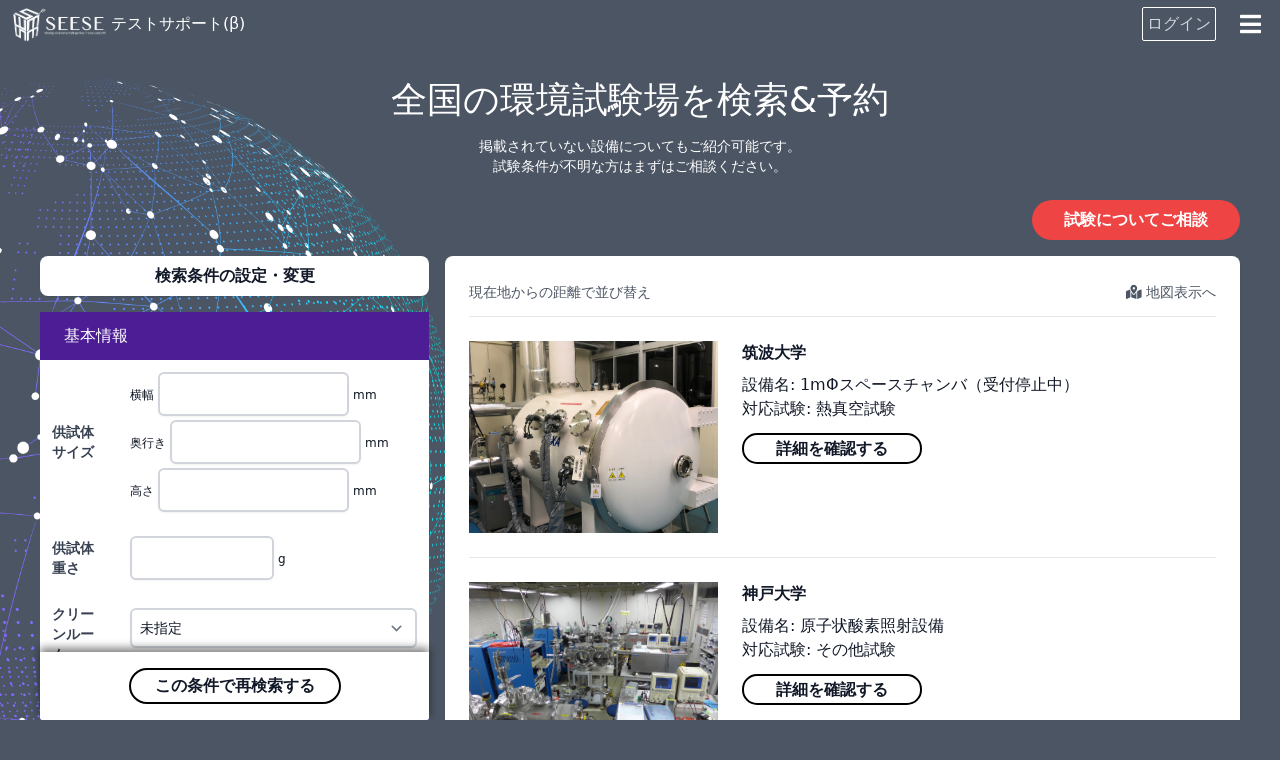

--- FILE ---
content_type: text/html; charset=UTF-8
request_url: https://seese.jp/testing/search
body_size: 18936
content:
<!DOCTYPE html>
<html lang="ja">
    <head>
    <meta charset="utf-8">
    <meta name="viewport" content="width=device-width, initial-scale=1">
    <meta name="csrf-token" content="0lcQWg64M4PijrrZtEjnEWsETHyUH74UZb3H3kgr">

        <title>環境試験設備一覧 - SEESE テストサポート(β)</title>
    <meta property="og:title" content="環境試験設備一覧 - SEESE テストサポート(β)">

        <meta name="description"
        content="人工衛星の打ち上げ前に行う環境試験が実施可能な施設・設備の一覧です。SEESE テストサポート では環境試験の試験場をスペックで検索することができ、利用料金および予約状況の確認や予約の申込み、問い合わせを行うことができます。">
    <meta property="og:description"
        content="人工衛星の打ち上げ前に行う環境試験が実施可能な施設・設備の一覧です。SEESE テストサポート では環境試験の試験場をスペックで検索することができ、利用料金および予約状況の確認や予約の申込み、問い合わせを行うことができます。">

            <meta property="og:image" content="https://seese.jp/images/ogp_image_default.png">
    
    <link rel="canonical" href="https://seese.jp/testing/search">
    <meta property="og:url" content="https://seese.jp/testing/search">

    <meta name="twitter:card" content="summary_large_image">
    <link rel="apple-touch-icon" href="https://seese.jp/images/apple-touch-icon.png">

    
    <!-- Fonts -->
    <script src="https://kit.fontawesome.com/93b48b3f27.js" crossorigin="anonymous" defer></script>

    <!-- Styles -->
    <link rel="stylesheet" href="/css/app.css?id=ac8f2e8d8d39e0b184c2">

    <!-- Scripts -->
    <script src="/js/app.js?id=dc9fa6f19afdfe03dab7" defer></script>

    <!-- Global site tag (gtag.js) - Google Analytics -->
    <script async src="https://www.googletagmanager.com/gtag/js?id=G-VR88XZE00R"></script>
    <script>
      window.dataLayer = window.dataLayer || [];
      function gtag(){dataLayer.push(arguments);}
      gtag('js', new Date());

      gtag('config', 'G-VR88XZE00R');
    </script>

    <style>
        .selection-area {
            background: rgba(46, 115, 252, 0.11);
            border: 2px solid rgba(98, 155, 255, 0.81);
            border-radius: 0.1em;
        }

        .testing-laboratory-nologin-blur {
            filter: blur(3px);
            user-select: none;
        }
    </style>
</head>
    <body class="bg-gray-600">
        <div class="min-h-screen" style="
            background-image: url('https://seese.jp/images/subscriber/background.png');
            background-attachment: fixed;
            background-position: left 0px top 0px;
            background-repeat: no-repeat;
            background-size: auto 125vh;
        ">
            <nav class="w-full text-white h-12 px-2 flex justify-between items-center
            bg-gray-600
        "
>
    <a
                    href="https://seese.jp"
                class="flex items-center"
    >
        <img src="https://seese.jp/images/logo_white.png"
            class="block h-10">
        <div class="hidden sm:block">
                            テストサポート(β)
                    </div>
    </a>
    <div class="flex items-center">
                                    <span class="ml-4 text-gray-300 border border-white p-1 rounded-sm md: md:hover:bg-black md:hover:bg-opacity-30">
                    <a href="https://seese.jp/subscriber/login">ログイン</a>
                </span>
            
            <i
                id="openHamburgerMenuButton"
                tabindex="0"
                class="fas fa-bars mx-4 sm:ml-6 text-2xl cursor-pointer block w-4 focus:outline-none"
                ></i>
            <div class="h-full w-0 relative">
                <div id="hamburgerMenu"
                    class="absolute px-3 text-gray-800 bg-white border border-gray rounded-lg shadow-lg z-10 hidden"
                    style="width: 400px;"
                >
                    <div class="w-full flex justify-center flex-wrap pt-6">
                                                    <div class="w-1/4">
                                <a
                                    href="https://seese.jp/subscriber/login"
                                    tabindex="0"
                                    class="flex flex-col items-center justify-center p-3 rounded-sm hover:bg-gray-100"
                                >
                                    <i class="fas fa-sign-in-alt text-3xl"></i>
                                    <div class="mt-2 text-xs text-center">ログイン</div>
                                </a>
                            </div>
                        
                        <div class="w-1/4">
                            <a
                                href="https://seese.jp/testing/search"
                                tabindex="0"
                                class="flex flex-col items-center justify-center p-3 rounded-sm hover:bg-gray-100"
                            >
                                <i class="fas fa-globe-asia text-3xl"></i>
                                <div class="mt-2 text-xs text-center">テスト<br>サポート</div>
                            </a>
                        </div>

                        <div class="w-1/4">
                            <a
                                href="https://seese.jp/consulting"
                                tabindex="0"
                                class="flex flex-col items-center justify-center p-3 rounded-sm hover:bg-gray-100"
                            >
                                <i class="fas fa-chalkboard-teacher text-3xl"></i>
                                <div class="mt-2 text-xs text-center">スポット<br>コンサル</div>
                            </a>
                        </div>

                        <div class="w-1/4">
                            <a
                                href="https://seese.jp/componentsdb/search"
                                tabindex="0"
                                class="flex flex-col items-center justify-center p-3 rounded-sm hover:bg-gray-100"
                            >
                                <i class="fas fa-database text-3xl"></i>
                                <div class="mt-2 text-xs text-center">部品データ<br>ベース</div>
                            </a>
                        </div>
                    </div>
                    <a href="https://corp.seese.jp"
                        tabindex="0"
                        class="block my-3 py-3  p-1 text-xs text-center text-gray-500 rounded-sm hover:bg-gray-100">
                        SEESE株式会社
                    </a>
                </div>
            </div>
            </div>
</nav>

<script>
document.addEventListener("DOMContentLoaded", function () {
  const openHamburgerMenuButton = document.getElementById('openHamburgerMenuButton');
  const hamburgerMenu = document.getElementById('hamburgerMenu');

  if (!openHamburgerMenuButton || !hamburgerMenu) {
    return;
  }

  const openHamburgerMenu = function () {
    hamburgerMenu.style.top = (openHamburgerMenuButton.parentNode.clientHeight * 0.8).toString() + 'px';
    hamburgerMenu.style.right = '0px';
    hamburgerMenu.classList.remove('hidden');
    openHamburgerMenuButton.classList.remove('fa-bars');
    openHamburgerMenuButton.classList.add('fa-times');
  }

  const closeHamburgerMenu = function () {
    hamburgerMenu.classList.add('hidden');
    openHamburgerMenuButton.classList.add('fa-bars');
    openHamburgerMenuButton.classList.remove('fa-times');
  }

  openHamburgerMenuButton.addEventListener("click", function () {
    if (openHamburgerMenuButton.classList.contains('fa-bars')) {
      openHamburgerMenu();
    } else {
      closeHamburgerMenu();
    }
  });

  openHamburgerMenuButton.addEventListener("blur", function (event) {
    if (event.relatedTarget && event.relatedTarget.href) {
      // hrefがあるリンクをクリックした場合遷移するので閉じない
      return;
    }
    closeHamburgerMenu();
  });
});
</script>
            <div class="font-sans text-gray-900 antialiased">
                <div class="max-w-7xl mx-auto sm:px-6 lg:px-8 pb-16">
        <div class="pt-4 sm:pt-8 pb-2 sm:pb-4 px-2 text-white">
            <h2 class="text-center lg:text-4xl pb-2 sm:pb-4">
                全国の環境試験場を検索&予約
            </h2>
            <div class="text-center text-xs sm:text-sm sm:pb-2">
                掲載されていない設備についてもご紹介可能です。
                <br>
                 試験条件が不明な方はまずはご相談ください。
            </div>
            <div class="flex justify-end pt-4">
                <a
                  href="https://seese.jp/testing/general-inquiry"
                  class="py-1 lg:py-2 px-8 inline-flex items-center justify-center rounded-full font-bold bg-red-500 text-white"
                >試験についてご相談</a>
            </div>
        </div>

        <div class="flex flex-wrap">
            <div class="w-full lg:w-1/3 px-2 mb-4">
                <form method="GET" action="https://seese.jp/testing/search">
                    <input type="hidden" name="map" value="">
                    <input type="hidden" name="lat" value="">
                    <input type="hidden" name="lng" value="">

                    <div id="testingSearchFormToggleButton"
                        class="bg-white mb-0 sm:mb-4 p-2 font-bold text-center shadow-sm rounded-sm sm:rounded-lg"
                    >
                        検索条件の設定・変更
                        <i class="fas fa-chevron-down ml-2 hidden"></i>
                    </div>

                    <div id="testingSearchFormArea"
                        class="hidden"
                    >
                        <div class="border-b-4 border-white">
                            <div class="pl-6 py-3 text-white bg-purple-900">
                                基本情報
                            </div>
                            <dl class="flex flex-wrap bg-white">
                                
                                
                                <dt class="w-1/5 p-3 pl-3 flex items-center">
                                    <label class="block font-bold text-sm text-gray-700">
    供試体 サイズ
</label>
                                </dt>
                                <dd class="w-4/5 p-3 text-xs">
                                    <div class="mb-1">
                                      横幅
                                      <input  class="bg-white p-2 rounded-md shadow-sm border-2 border-gray-300 focus:border-indigo-300 focus:ring focus:ring-indigo-200 focus:ring-opacity-50 inline w-2/3" id="with" type="number" name="width">
                                      mm
                                    </div>
                                    <div class="mb-1">
                                      奥行き
                                      <input  class="bg-white p-2 rounded-md shadow-sm border-2 border-gray-300 focus:border-indigo-300 focus:ring focus:ring-indigo-200 focus:ring-opacity-50 inline w-2/3" id="depth" type="number" name="depth">
                                      mm
                                    </div>
                                    <div>
                                      高さ
                                      <input  class="bg-white p-2 rounded-md shadow-sm border-2 border-gray-300 focus:border-indigo-300 focus:ring focus:ring-indigo-200 focus:ring-opacity-50 inline w-2/3" id="height" type="number" name="height">
                                      mm
                                    </div>
                                </dd>
                                <dt class="w-1/5 p-3 pl-3 flex items-center">
                                    <label class="block font-bold text-sm text-gray-700" for="weight_si_prefix">
    供試体 重さ
</label>
                                </dt>
                                <dd class="w-4/5 p-3 text-xs">
                                    <input  class="bg-white p-2 rounded-md shadow-sm border-2 border-gray-300 focus:border-indigo-300 focus:ring focus:ring-indigo-200 focus:ring-opacity-50 inline w-1/2" id="weight_si_prefix" type="text" name="weight_si_prefix">
                                    g
                                </dd>
                                <dt class="w-1/5 p-3 pl-3 flex items-center">
                                    <label class="block font-bold text-sm text-gray-700" for="cleanroom_class">
    クリーンルーム
</label>
                                </dt>
                                <dd class="w-4/5 p-3 text-xs">
                                    <select id="cleanroom_class" class="
                                            inline-block mt-1 w-full bg-white p-2 rounded-md shadow-sm border-2
                                            border-gray-300 focus:border-indigo-300 text-sm
                                            focus:ring focus:ring-indigo-200 focus:ring-opacity-50
                                        " name="cleanroom_class"
                                    >
                                        <option value="">未指定</option>
                                                                                    <option value="1"
                                                                                            >
                                                ISO クラス 1
                                                                                            </option>
                                                                                    <option value="2"
                                                                                            >
                                                ISO クラス 2
                                                                                            </option>
                                                                                    <option value="3"
                                                                                            >
                                                ISO クラス 3
                                                                                                    (米国209E クラス 1)
                                                                                            </option>
                                                                                    <option value="4"
                                                                                            >
                                                ISO クラス 4
                                                                                                    (米国209E クラス 10)
                                                                                            </option>
                                                                                    <option value="5"
                                                                                            >
                                                ISO クラス 5
                                                                                                    (米国209E クラス 100)
                                                                                            </option>
                                                                                    <option value="6"
                                                                                            >
                                                ISO クラス 6
                                                                                                    (米国209E クラス 1,000)
                                                                                            </option>
                                                                                    <option value="7"
                                                                                            >
                                                ISO クラス 7
                                                                                                    (米国209E クラス 10,000)
                                                                                            </option>
                                                                                    <option value="8"
                                                                                            >
                                                ISO クラス 8
                                                                                                    (米国209E クラス 100,000)
                                                                                            </option>
                                                                                    <option value="9"
                                                                                            >
                                                ISO クラス 9
                                                                                            </option>
                                                                            </select>
                                </dd>
                            </dl>
                        </div>

                        <div class="bg-white py-4 text-center mb-1 sm:hidden">
                            <button type="submit" class="py-1 px-6 border-2 border-black rounded-full font-bold">
                                この条件で再検索する
                            </button>
                        </div>


                        <div class="border-b-4 border-white">
                            <div class="px-6 py-3 text-white bg-purple-900 flex items-center">
                                <div class="flex-grow cursor-pointer select-none hover:underline"
                                    data-checkbox-target="enabled_vibration"  data-open-target="vibrationArea">
                                    <i class="far fa-square mr-2"></i>振動試験
                                    <input type="checkbox" class="hidden" value="1" id="enabled_vibration" name="enabled_vibration"
                                                                            >
                                </div>
                                <a class="block text-xs cursor-pointer select-none hover:underline"
                                    href="https://seese.jp/testing/search?enabled_vibration=1"
                                >
                                    全て表示
                                </a>
                            </div>
                            <dl class="flex flex-wrap bg-white" id="vibrationArea">
                                <dt class="w-1/5 p-3 pl-3 flex items-center">
                                    <label class="block font-bold text-sm text-gray-700" for="vibration_direction_text">
    加振方向
</label>
                                </dt>
                                <dd class="w-4/5 p-3 text-xs">
                                                                        <select id="vibration_direction_text" class="
                                            inline-block mt-1 w-full bg-white p-2 rounded-md shadow-sm border-2
                                            border-gray-300 focus:border-indigo-300
                                            focus:ring focus:ring-indigo-200 focus:ring-opacity-50
                                        " name="vibration_direction_text"
                                    >
                                        <option value="">選択してください</option>
                                                                                    <option value="水平・垂直の各軸方向への単軸加振"
                                                                                            >
                                                水平・垂直の各軸方向への単軸加振
                                            </option>
                                                                            </select>
                                </dd>

                                <dt class="w-1/5 p-3 pl-3 flex items-center">
                                    <label class="block font-bold text-sm text-gray-700">
    正弦波
</label>
                                </dt>
                                <dd class="w-4/5 p-3 text-xs">
                                    <label>
                                        <input type="hidden" value="0" name="vibration_enabled_sinusoidal">
                                        <input type="checkbox" name="vibration_enabled_sinusoidal" value="1"
                                                                                        class="inline-block mr-1">
                                        対応
                                    </label>
                                    <br>
                                    <label for="vibration_sinusoidal_minimum_frequency">最小周波数</label>
                                    <input  class="bg-white p-2 rounded-md shadow-sm border-2 border-gray-300 focus:border-indigo-300 focus:ring focus:ring-indigo-200 focus:ring-opacity-50 mt-1" id="vibration_sinusoidal_minimum_frequency" type="number" name="vibration_sinusoidal_minimum_frequency">
                                    Hz
                                    ~
                                    <br>
                                    <br>
                                    <label for="vibration_sinusoidal_minimum_frequency">最大周波数</label>
                                    <input  class="bg-white p-2 rounded-md shadow-sm border-2 border-gray-300 focus:border-indigo-300 focus:ring focus:ring-indigo-200 focus:ring-opacity-50 mt-1" id="vibration_sinusoidal_maximum_frequency" type="number" name="vibration_sinusoidal_maximum_frequency">
                                    Hz
                                </dd>

                                <dt class="w-1/5 p-3 pl-3 flex items-center">
                                    <label class="block font-bold text-sm text-gray-700">
    ランダム波
</label>
                                </dt>
                                <dd class="w-4/5 p-3 text-xs">
                                    <label>
                                        <input type="hidden" value="0" name="vibration_enabled_random_wave">
                                        <input type="checkbox" name="vibration_enabled_random_wave" value="1"
                                                                                        class="inline-block mr-1">
                                        対応
                                    </label>
                                    <br>
                                    <label for="vibration_random_wave_minimum_frequency">最小周波数</label>
                                    <input  class="bg-white p-2 rounded-md shadow-sm border-2 border-gray-300 focus:border-indigo-300 focus:ring focus:ring-indigo-200 focus:ring-opacity-50 mt-1" id="vibration_random_wave_minimum_frequency" type="number" name="vibration_random_wave_minimum_frequency">
                                    Hz
                                    ~
                                    <br>
                                    <label for="vibration_random_wave_maximum_frequency">最大周波数</label>
                                    <input  class="bg-white p-2 rounded-md shadow-sm border-2 border-gray-300 focus:border-indigo-300 focus:ring focus:ring-indigo-200 focus:ring-opacity-50 mt-1" id="vibration_random_wave_maximum_frequency" type="number" name="vibration_random_wave_maximum_frequency">
                                    Hz
                                </dd>

                                <dt class="w-1/5 p-3 pl-3 flex items-center">
                                    <label class="block font-bold text-sm text-gray-700">
    トランジェント波
</label>
                                </dt>
                                <dd class="w-4/5 p-3 text-xs">
                                    <label>
                                        <input type="hidden" value="0" name="vibration_enabled_transient_wave">
                                        <input type="checkbox" name="vibration_enabled_transient_wave" value="1"
                                                                                        class="inline-block mr-1">
                                        対応
                                    </label>
                                    <br>
                                    <label for="vibration_transient_wave_minimum_frequency">最小周波数</label>
                                    <input  class="bg-white p-2 rounded-md shadow-sm border-2 border-gray-300 focus:border-indigo-300 focus:ring focus:ring-indigo-200 focus:ring-opacity-50 mt-1" id="vibration_transient_wave_minimum_frequency" type="number" name="vibration_transient_wave_minimum_frequency">
                                    Hz
                                    ~
                                    <br>
                                    <label for="vibration_transient_wave_maximum_frequency">最大周波数</label>
                                    <input  class="bg-white p-2 rounded-md shadow-sm border-2 border-gray-300 focus:border-indigo-300 focus:ring focus:ring-indigo-200 focus:ring-opacity-50 mt-1" id="vibration_transient_wave_maximum_frequency" type="number" name="vibration_transient_wave_maximum_frequency">
                                    Hz
                                </dd>

                                <dt class="w-1/5 p-3 pl-3 flex items-center">
                                    <label class="block font-bold text-sm text-gray-700" for="vibration_maximum_acceleration">
    最大加速度
</label>
                                </dt>
                                <dd class="w-4/5 p-3 text-xs">
                                    <input  class="bg-white p-2 rounded-md shadow-sm border-2 border-gray-300 focus:border-indigo-300 focus:ring focus:ring-indigo-200 focus:ring-opacity-50 mt-1" id="vibration_maximum_acceleration" type="text" name="vibration_maximum_acceleration">
                                    m/s<sup>2</sup>
                                </dd>
                            </dl>
                        </div>


                        <div class="border-b-4 border-white">
                            <div class="px-6 py-3 text-white bg-purple-900 flex items-center">
                                <div class="flex-grow cursor-pointer select-none hover:underline"
                                    data-checkbox-target="enabled_thermal_vacuum" data-open-target="thermalVacuumArea">
                                    <i class="far fa-square mr-2"></i>熱真空試験
                                    <input type="checkbox" class="hidden" value="1" id="enabled_thermal_vacuum" name="enabled_thermal_vacuum"
                                                                            >
                                </div>
                                <a class="block text-xs cursor-pointer select-none hover:underline"
                                    href="https://seese.jp/testing/search?enabled_thermal_vacuum=1"
                                >
                                    全て表示
                                </a>
                            </div>
                            <dl class="flex flex-wrap bg-white" id="thermalVacuumArea">
                                <dt class="w-1/5 p-3 pl-3 flex items-center">
                                    <label class="block font-bold text-sm text-gray-700" for="thermal_vacuum_reaching_pressure">
    到達圧力
</label>
                                </dt>
                                <dd class="w-4/5 p-3 text-xs">
                                    <input  class="bg-white p-2 rounded-md shadow-sm border-2 border-gray-300 focus:border-indigo-300 focus:ring focus:ring-indigo-200 focus:ring-opacity-50 mt-1" id="thermal_vacuum_reaching_pressure" type="text" name="thermal_vacuum_reaching_pressure" step="0.001">
                                    Pa
                                    <div class="mt-1 text-xs text-gray-500">
                                      E表記で記入可能です。(例: 「1.33e-5」)
                                    </div>
                                </dd>

                                <dt class="w-1/5 p-3 pl-3 flex items-center">
                                    <label class="block font-bold text-sm text-gray-700" for="thermal_vacuum_shroud_minimum_temperature">
    シュラウド温度
</label>
                                </dt>
                                <dd class="w-4/5 p-3 text-xs">
                                    最低温度
                                    <input  class="bg-white p-2 rounded-md shadow-sm border-2 border-gray-300 focus:border-indigo-300 focus:ring focus:ring-indigo-200 focus:ring-opacity-50 mt-1" id="thermal_vacuum_shroud_minimum_temperature" type="number" min="0" name="thermal_vacuum_shroud_minimum_temperature">
                                    K
                                </dd>
                            </dl>
                        </div>


                        <div class="border-b-4 border-white">
                            <div class="px-6 py-3 text-white bg-purple-900 flex items-center">
                                <div class="flex-grow cursor-pointer select-none hover:underline"
                                    data-checkbox-target="enabled_acoustic" data-open-target="acousticArea">
                                    <i class="far fa-square mr-2"></i>音響試験
                                    <input type="checkbox" class="hidden" value="1" id="enabled_acoustic" name="enabled_acoustic"
                                                                            >
                                </div>
                                <a class="block text-xs cursor-pointer select-none hover:underline"
                                    href="https://seese.jp/testing/search?enabled_acoustic=1"
                                >
                                    全て表示
                                </a>
                            </div>
                            <dl class="flex flex-wrap bg-white" id="acousticArea">
                                <dt class="w-1/5 p-3 pl-3 flex items-center">
                                    <label class="block font-bold text-sm text-gray-700" for="acoustic_maximum_sound_pressure">
    最大音圧
</label>
                                </dt>
                                <dd class="w-4/5 p-3 text-xs">
                                    <input  class="bg-white p-2 rounded-md shadow-sm border-2 border-gray-300 focus:border-indigo-300 focus:ring focus:ring-indigo-200 focus:ring-opacity-50 mt-1" id="acoustic_maximum_sound_pressure" type="number" name="acoustic_maximum_sound_pressure">
                                    dB
                                </dd>

                                <dt class="w-1/5 p-3 pl-3 flex items-center">
                                    <label class="block font-bold text-sm text-gray-700" for="acoustic_output_si_prefix">
    音響出力
</label>
                                </dt>
                                <dd class="w-4/5 p-3 ">
                                    <input  class="bg-white p-2 rounded-md shadow-sm border-2 border-gray-300 focus:border-indigo-300 focus:ring focus:ring-indigo-200 focus:ring-opacity-50 mt-1" id="acoustic_output_si_prefix" type="text" name="acoustic_output_si_prefix">
                                    W
                                    <div class="mt-1 text-xs text-gray-500">
                                      SI接頭辞付きで入力可能です。(例: 「70k」W)
                                    </div>
                                </dd>
                            </dl>
                        </div>


                        <div class="border-b-4 border-white">
                            <div class="px-6 py-3 text-white bg-purple-900 flex items-center">
                                <div class="flex-grow cursor-pointer select-none hover:underline"
                                    data-checkbox-target="enabled_radio" data-open-target="radioArea">
                                    <i class="far fa-square mr-2"></i>電波試験
                                    <input type="checkbox" class="hidden" value="1" id="enabled_radio" name="enabled_radio"
                                                                            >
                                </div>
                                <a class="block text-xs cursor-pointer select-none hover:underline"
                                    href="https://seese.jp/testing/search?enabled_radio=1"
                                >
                                    全て表示
                                </a>
                            </div>
                            <dl class="flex flex-wrap bg-white" id="radioArea">
                                <dt class="w-1/5 p-3 pl-3 flex items-center">
                                    <label class="block font-bold text-sm text-gray-700">
    周波数
</label>
                                </dt>
                                <dd class="w-4/5 p-3 text-xs">
                                    最小周波数
                                    <input  class="bg-white p-2 rounded-md shadow-sm border-2 border-gray-300 focus:border-indigo-300 focus:ring focus:ring-indigo-200 focus:ring-opacity-50 mt-1" id="radio_minimum_frequency_si_prefix" type="text" name="radio_minimum_frequency_si_prefix">
                                    Hz
                                    ~
                                    <br>
                                    最大周波数
                                    <input  class="bg-white p-2 rounded-md shadow-sm border-2 border-gray-300 focus:border-indigo-300 focus:ring focus:ring-indigo-200 focus:ring-opacity-50 mt-1" id="radio_maximum_frequency_si_prefix" type="text" name="radio_maximum_frequency_si_prefix">
                                    Hz
                                    <div class="mt-1 text-xs text-gray-500">
                                      SI接頭辞付きで入力可能です。(例: 「2G」Hz)
                                    </div>
                                </dd>
                            </dl>
                        </div>


                        <div class="border-b-4 border-white">
                            <div class="px-6 py-3 text-white bg-purple-900 flex items-center">
                                <div class="flex-grow cursor-pointer select-none hover:underline"
                                    data-checkbox-target="enabled_mass">
                                    <i class="far fa-square mr-2"></i>質量特性試験
                                    <input type="checkbox" class="hidden" value="1" id="enabled_mass" name="enabled_mass"
                                                                            >
                                </div>
                                <a class="block text-xs cursor-pointer select-none hover:underline"
                                    href="https://seese.jp/testing/search?enabled_mass=1"
                                >
                                    全て表示
                                </a>
                            </div>
                        </div>


                        <div class="border-b-4 border-white">
                            <div class="px-6 py-3 text-white bg-purple-900 flex items-center">
                                <div class="flex-grow cursor-pointer select-none hover:underline"
                                    data-checkbox-target="enabled_alignment">
                                    <i class="far fa-square mr-2"></i>アライメント試験
                                    <input type="checkbox" class="hidden" value="1" id="enabled_alignment" name="enabled_alignment"
                                                                            >
                                </div>
                                <a class="block text-xs cursor-pointer select-none hover:underline"
                                    href="https://seese.jp/testing/search?enabled_alignment=1"
                                >
                                    全て表示
                                </a>
                            </div>
                        </div>


                        <div class="border-b-4 border-white">
                            <div class="px-6 py-3 text-white bg-purple-900 flex items-center">
                                <div class="flex-grow cursor-pointer select-none hover:underline"
                                    data-checkbox-target="enabled_acceleration" data-open-target="accelerationArea">
                                    <i class="far fa-square mr-2"></i>加速度試験
                                    <input type="checkbox" class="hidden" value="1" id="enabled_acceleration" name="enabled_acceleration"
                                                                            >
                                </div>
                                <a class="block text-xs cursor-pointer select-none hover:underline"
                                    href="https://seese.jp/testing/search?enabled_acceleration=1"
                                >
                                    全て表示
                                </a>
                            </div>
                            <dl class="flex flex-wrap bg-white" id="accelerationArea">
                                <dt class="w-1/5 p-3 pl-3 flex items-center">
                                    <label class="block font-bold text-sm text-gray-700">
    加速度
</label>
                                </dt>
                                <dd class="w-4/5 p-3 text-xs">
                                    最小加速度
                                    <input  class="bg-white p-2 rounded-md shadow-sm border-2 border-gray-300 focus:border-indigo-300 focus:ring focus:ring-indigo-200 focus:ring-opacity-50 mt-1" id="acceleration_minimum_acceleration" type="text" name="acceleration_minimum_acceleration" step="0.001">
                                    m/s<sup>2</sup>
                                    ~
                                    <br>
                                    最大加速度
                                    <input  class="bg-white p-2 rounded-md shadow-sm border-2 border-gray-300 focus:border-indigo-300 focus:ring focus:ring-indigo-200 focus:ring-opacity-50 mt-1" id="acceleration_maximum_acceleration" type="text" name="acceleration_maximum_acceleration" step="0.001">
                                    m/s<sup>2</sup>
                                    <div class="mt-1 text-xs text-gray-500">
                                      E表記で記入可能です。(例: 「1.33e-5」)
                                    </div>
                                </dd>
                            </dl>
                        </div>


                        <div class="border-b-4 border-white">
                            <div class="px-6 py-3 text-white bg-purple-900 flex items-center">
                                <div class="flex-grow cursor-pointer select-none hover:underline"
                                    data-checkbox-target="enabled_emc" data-open-target="emcArea">
                                    <i class="far fa-square mr-2"></i>EMC試験
                                    <input type="checkbox" class="hidden" value="1" id="enabled_emc" name="enabled_emc"
                                                                            >
                                </div>
                                <a class="block text-xs cursor-pointer select-none hover:underline"
                                    href="https://seese.jp/testing/search?enabled_emc=1"
                                >
                                    全て表示
                                </a>
                            </div>
                            <dl class="flex flex-wrap bg-white" id="emcArea">
                                <dt class="w-1/5 p-3 pl-3 flex items-center">
                                    <label class="block font-bold text-sm text-gray-700">
    EMI
</label>
                                </dt>
                                <dd class="w-4/5 p-3 pb-0 text-xs">
                                    <div class="inline-block text-lg cursor-pointer select-none hover:underline"
                                        data-checkbox-target="emc_enabled_emi" data-open-target="emcEmiArea"
                                    >
                                        <i class="far fa-square mr-2"></i>EMI対応
                                        <input type="hidden" value="0" name="emc_enabled_emi">
                                        <input type="checkbox" class="hidden" value="1" id="emc_enabled_emi" name="emc_enabled_emi"
                                                                                    >
                                    </div>
                                    <div id="emcEmiArea">
                                        <div class="mt-2 border-b pb-3">
                                                                                            <div class="mt-3 mb-2 pl-1 whitespace-nowrap cursor-pointer font-bold"
                                                    data-toggle-accordion-target="emcEmiCISPRArea"
                                                >
                                                    <i class="fas fa-chevron-down"></i>
                                                    CISPR
                                                </div>
                                                <div id="emcEmiCISPRArea">
                                                                                                            <label class="inline-block mr-4 mb-2 whitespace-nowrap">
                                                            <input type="hidden" value="0" name="emc_enabled_emi_cispr11">
                                                            <input type="checkbox" value="1" id="emc_enabled_emi_cispr11" name="emc_enabled_emi_cispr11"
                                                                                                                            >
                                                            CISPR11
                                                        </label>
                                                                                                            <label class="inline-block mr-4 mb-2 whitespace-nowrap">
                                                            <input type="hidden" value="0" name="emc_enabled_emi_cispr12">
                                                            <input type="checkbox" value="1" id="emc_enabled_emi_cispr12" name="emc_enabled_emi_cispr12"
                                                                                                                            >
                                                            CISPR12
                                                        </label>
                                                                                                            <label class="inline-block mr-4 mb-2 whitespace-nowrap">
                                                            <input type="hidden" value="0" name="emc_enabled_emi_cispr22">
                                                            <input type="checkbox" value="1" id="emc_enabled_emi_cispr22" name="emc_enabled_emi_cispr22"
                                                                                                                            >
                                                            CISPR22 (VCCI)
                                                        </label>
                                                                                                            <label class="inline-block mr-4 mb-2 whitespace-nowrap">
                                                            <input type="hidden" value="0" name="emc_enabled_emi_cispr25">
                                                            <input type="checkbox" value="1" id="emc_enabled_emi_cispr25" name="emc_enabled_emi_cispr25"
                                                                                                                            >
                                                            CISPR25
                                                        </label>
                                                                                                            <label class="inline-block mr-4 mb-2 whitespace-nowrap">
                                                            <input type="hidden" value="0" name="emc_enabled_emi_cispr32">
                                                            <input type="checkbox" value="1" id="emc_enabled_emi_cispr32" name="emc_enabled_emi_cispr32"
                                                                                                                            >
                                                            CISPR32
                                                        </label>
                                                                                                    </div>
                                                                                            <div class="mt-3 mb-2 pl-1 whitespace-nowrap cursor-pointer font-bold"
                                                    data-toggle-accordion-target="emcEmiIECArea"
                                                >
                                                    <i class="fas fa-chevron-down"></i>
                                                    IEC
                                                </div>
                                                <div id="emcEmiIECArea">
                                                                                                            <label class="inline-block mr-4 mb-2 whitespace-nowrap">
                                                            <input type="hidden" value="0" name="emc_enabled_emi_iec61000_3">
                                                            <input type="checkbox" value="1" id="emc_enabled_emi_iec61000_3" name="emc_enabled_emi_iec61000_3"
                                                                                                                            >
                                                            IEC61000-3
                                                        </label>
                                                                                                    </div>
                                                                                            <div class="mt-3 mb-2 pl-1 whitespace-nowrap cursor-pointer font-bold"
                                                    data-toggle-accordion-target="emcEmiISOArea"
                                                >
                                                    <i class="fas fa-chevron-down"></i>
                                                    ISO
                                                </div>
                                                <div id="emcEmiISOArea">
                                                                                                            <label class="inline-block mr-4 mb-2 whitespace-nowrap">
                                                            <input type="hidden" value="0" name="emc_enabled_emi_iso7537_2">
                                                            <input type="checkbox" value="1" id="emc_enabled_emi_iso7537_2" name="emc_enabled_emi_iso7537_2"
                                                                                                                            >
                                                            ISO7537-2
                                                        </label>
                                                                                                            <label class="inline-block mr-4 mb-2 whitespace-nowrap">
                                                            <input type="hidden" value="0" name="emc_enabled_emi_iso7637_2">
                                                            <input type="checkbox" value="1" id="emc_enabled_emi_iso7637_2" name="emc_enabled_emi_iso7637_2"
                                                                                                                            >
                                                            ISO7637-2
                                                        </label>
                                                                                                    </div>
                                                                                            <div class="mt-3 mb-2 pl-1 whitespace-nowrap cursor-pointer font-bold"
                                                    data-toggle-accordion-target="emcEmiMILArea"
                                                >
                                                    <i class="fas fa-chevron-down"></i>
                                                    MIL
                                                </div>
                                                <div id="emcEmiMILArea">
                                                                                                            <label class="inline-block mr-4 mb-2 whitespace-nowrap">
                                                            <input type="hidden" value="0" name="emc_enabled_emi_mil_std_1541">
                                                            <input type="checkbox" value="1" id="emc_enabled_emi_mil_std_1541" name="emc_enabled_emi_mil_std_1541"
                                                                                                                            >
                                                            MIL-STD-461C
                                                        </label>
                                                                                                            <label class="inline-block mr-4 mb-2 whitespace-nowrap">
                                                            <input type="hidden" value="0" name="emc_enabled_emi_mil_std_461c">
                                                            <input type="checkbox" value="1" id="emc_enabled_emi_mil_std_461c" name="emc_enabled_emi_mil_std_461c"
                                                                                                                            >
                                                            MIL-STD-1541
                                                        </label>
                                                                                                    </div>
                                                                                            <div class="mt-3 mb-2 pl-1 whitespace-nowrap cursor-pointer font-bold"
                                                    data-toggle-accordion-target="emcEmiMSFCArea"
                                                >
                                                    <i class="fas fa-chevron-down"></i>
                                                    MSFC
                                                </div>
                                                <div id="emcEmiMSFCArea">
                                                                                                            <label class="inline-block mr-4 mb-2 whitespace-nowrap">
                                                            <input type="hidden" value="0" name="emc_enabled_emi_msfc_spec_521b">
                                                            <input type="checkbox" value="1" id="emc_enabled_emi_msfc_spec_521b" name="emc_enabled_emi_msfc_spec_521b"
                                                                                                                            >
                                                            MSFC-SPEC-521B
                                                        </label>
                                                                                                    </div>
                                                                                    </div>
                                    </div>
                                </dd>
                                <dt class="w-1/5 p-3 pl-3 flex items-center">
                                    <label class="block font-bold text-sm text-gray-700">
    EMS
</label>
                                </dt>
                                <dd class="w-4/5 p-3 text-xs">
                                    <div class="inline-block text-lg cursor-pointer select-none hover:underline"
                                        data-checkbox-target="emc_enabled_ems" data-open-target="emcEmsArea"
                                    >
                                        <i class="far fa-square mr-2"></i>EMS対応
                                        <input type="hidden" value="0" name="emc_enabled_ems">
                                        <input type="checkbox" class="hidden" value="1" id="emc_enabled_ems" name="emc_enabled_ems"
                                                                                    >
                                    </div>
                                    <div id="emcEmsArea">
                                        <div class="mt-2">
                                                                                            <div class="mt-3 mb-2 pl-1 whitespace-nowrap cursor-pointer font-bold"
                                                    data-toggle-accordion-target="emcEmsIECArea"
                                                >
                                                    <i class="fas fa-chevron-down"></i>
                                                    IEC
                                                </div>
                                                <div id="emcEmsIECArea">
                                                                                                            <label class="inline-block mr-4 mb-2 whitespace-nowrap">
                                                            <input type="hidden" value="0" name="emc_enabled_ems_iec61000_4">
                                                            <input type="checkbox" value="1" id="emc_enabled_ems_iec61000_4" name="emc_enabled_ems_iec61000_4"
                                                                                                                            >
                                                            IEC61000-4
                                                        </label>
                                                                                                    </div>
                                                                                            <div class="mt-3 mb-2 pl-1 whitespace-nowrap cursor-pointer font-bold"
                                                    data-toggle-accordion-target="emcEmsISOArea"
                                                >
                                                    <i class="fas fa-chevron-down"></i>
                                                    ISO
                                                </div>
                                                <div id="emcEmsISOArea">
                                                                                                            <label class="inline-block mr-4 mb-2 whitespace-nowrap">
                                                            <input type="hidden" value="0" name="emc_enabled_ems_iso7637_2">
                                                            <input type="checkbox" value="1" id="emc_enabled_ems_iso7637_2" name="emc_enabled_ems_iso7637_2"
                                                                                                                            >
                                                            ISO7637-2
                                                        </label>
                                                                                                            <label class="inline-block mr-4 mb-2 whitespace-nowrap">
                                                            <input type="hidden" value="0" name="emc_enabled_ems_iso7637_3">
                                                            <input type="checkbox" value="1" id="emc_enabled_ems_iso7637_3" name="emc_enabled_ems_iso7637_3"
                                                                                                                            >
                                                            ISO7637-3
                                                        </label>
                                                                                                            <label class="inline-block mr-4 mb-2 whitespace-nowrap">
                                                            <input type="hidden" value="0" name="emc_enabled_ems_iso10605">
                                                            <input type="checkbox" value="1" id="emc_enabled_ems_iso10605" name="emc_enabled_ems_iso10605"
                                                                                                                            >
                                                            ISO10605
                                                        </label>
                                                                                                            <label class="inline-block mr-4 mb-2 whitespace-nowrap">
                                                            <input type="hidden" value="0" name="emc_enabled_ems_iso11452_2">
                                                            <input type="checkbox" value="1" id="emc_enabled_ems_iso11452_2" name="emc_enabled_ems_iso11452_2"
                                                                                                                            >
                                                            ISO11452-2
                                                        </label>
                                                                                                            <label class="inline-block mr-4 mb-2 whitespace-nowrap">
                                                            <input type="hidden" value="0" name="emc_enabled_ems_iso11452_3">
                                                            <input type="checkbox" value="1" id="emc_enabled_ems_iso11452_3" name="emc_enabled_ems_iso11452_3"
                                                                                                                            >
                                                            ISO11452-3
                                                        </label>
                                                                                                            <label class="inline-block mr-4 mb-2 whitespace-nowrap">
                                                            <input type="hidden" value="0" name="emc_enabled_ems_iso11452_4">
                                                            <input type="checkbox" value="1" id="emc_enabled_ems_iso11452_4" name="emc_enabled_ems_iso11452_4"
                                                                                                                            >
                                                            ISO11452-4
                                                        </label>
                                                                                                            <label class="inline-block mr-4 mb-2 whitespace-nowrap">
                                                            <input type="hidden" value="0" name="emc_enabled_ems_iso11452_5">
                                                            <input type="checkbox" value="1" id="emc_enabled_ems_iso11452_5" name="emc_enabled_ems_iso11452_5"
                                                                                                                            >
                                                            ISO11452-5
                                                        </label>
                                                                                                            <label class="inline-block mr-4 mb-2 whitespace-nowrap">
                                                            <input type="hidden" value="0" name="emc_enabled_ems_iso11452_8">
                                                            <input type="checkbox" value="1" id="emc_enabled_ems_iso11452_8" name="emc_enabled_ems_iso11452_8"
                                                                                                                            >
                                                            ISO11452-8
                                                        </label>
                                                                                                            <label class="inline-block mr-4 mb-2 whitespace-nowrap">
                                                            <input type="hidden" value="0" name="emc_enabled_ems_iso11452_9">
                                                            <input type="checkbox" value="1" id="emc_enabled_ems_iso11452_9" name="emc_enabled_ems_iso11452_9"
                                                                                                                            >
                                                            ISO11452-9
                                                        </label>
                                                                                                    </div>
                                                                                            <div class="mt-3 mb-2 pl-1 whitespace-nowrap cursor-pointer font-bold"
                                                    data-toggle-accordion-target="emcEmsMILArea"
                                                >
                                                    <i class="fas fa-chevron-down"></i>
                                                    MIL
                                                </div>
                                                <div id="emcEmsMILArea">
                                                                                                            <label class="inline-block mr-4 mb-2 whitespace-nowrap">
                                                            <input type="hidden" value="0" name="emc_enabled_ems_mil_std_1541">
                                                            <input type="checkbox" value="1" id="emc_enabled_ems_mil_std_1541" name="emc_enabled_ems_mil_std_1541"
                                                                                                                            >
                                                            MIL-STD-461C
                                                        </label>
                                                                                                            <label class="inline-block mr-4 mb-2 whitespace-nowrap">
                                                            <input type="hidden" value="0" name="emc_enabled_ems_mil_std_461c">
                                                            <input type="checkbox" value="1" id="emc_enabled_ems_mil_std_461c" name="emc_enabled_ems_mil_std_461c"
                                                                                                                            >
                                                            MIL-STD-1541
                                                        </label>
                                                                                                            <label class="inline-block mr-4 mb-2 whitespace-nowrap">
                                                            <input type="hidden" value="0" name="emc_enabled_ems_mil_std_461d">
                                                            <input type="checkbox" value="1" id="emc_enabled_ems_mil_std_461d" name="emc_enabled_ems_mil_std_461d"
                                                                                                                            >
                                                            MIL-STD-461D
                                                        </label>
                                                                                                    </div>
                                                                                    </div>
                                    </div>
                                </dd>
                            </dl>
                        </div>


                        <div class="border-b-4 border-white">
                            <div class="px-6 py-3 text-white bg-purple-900 flex items-center">
                                <div class="flex-grow cursor-pointer select-none hover:underline"
                                    data-checkbox-target="enabled_temperature_humidity" data-open-target="temperatureHumidityArea">
                                    <i class="far fa-square mr-2"></i>恒温恒湿試験
                                    <input type="checkbox" class="hidden" value="1" id="enabled_temperature_humidity" name="enabled_temperature_humidity"
                                                                            >
                                </div>
                                <a class="block text-xs cursor-pointer select-none hover:underline"
                                    href="https://seese.jp/testing/search?enabled_temperature_humidity=1"
                                >
                                    全て表示
                                </a>
                            </div>
                            <dl class="flex flex-wrap bg-white" id="temperatureHumidityArea">
                                <dt class="w-1/5 p-3 pl-3 flex items-center">
                                    <label class="block font-bold text-sm text-gray-700">
    温度サイクル
</label>
                                </dt>
                                <dd class="w-4/5 p-3 text-xs">
                                    最低温度
                                    <input  class="bg-white p-2 rounded-md shadow-sm border-2 border-gray-300 focus:border-indigo-300 focus:ring focus:ring-indigo-200 focus:ring-opacity-50 mt-1" id="temperature_humidity_minimum_temperature" type="number" name="temperature_humidity_minimum_temperature" step="1">
                                    &#x2103;
                                    ~
                                    <br>
                                    最高温度
                                    <input  class="bg-white p-2 rounded-md shadow-sm border-2 border-gray-300 focus:border-indigo-300 focus:ring focus:ring-indigo-200 focus:ring-opacity-50 mt-1" id="temperature_humidity_maximum_temperature" type="number" name="temperature_humidity_maximum_temperature" step="1">
                                    &#x2103;
                                </dd>

                                <dt class="w-1/5 p-3 pl-3 flex items-center">
                                    <label class="block font-bold text-sm text-gray-700">
    湿度サイクル
</label>
                                </dt>
                                <dd class="w-4/5 p-3 text-xs">
                                    最低湿度
                                    <input  class="bg-white p-2 rounded-md shadow-sm border-2 border-gray-300 focus:border-indigo-300 focus:ring focus:ring-indigo-200 focus:ring-opacity-50 mt-1" id="temperature_humidity_minimum_humidity" type="number" name="temperature_humidity_minimum_humidity" step="1">
                                    %
                                    ~
                                    <br>
                                    最高湿度
                                    <input  class="bg-white p-2 rounded-md shadow-sm border-2 border-gray-300 focus:border-indigo-300 focus:ring focus:ring-indigo-200 focus:ring-opacity-50 mt-1" id="temperature_humidity_maximum_humidity" type="number" name="temperature_humidity_maximum_humidity" step="1">
                                    %
                                </dd>
                            </dl>
                        </div>


                        <div class="border-b-4 border-white">
                            <div class="px-6 py-3 text-white bg-purple-900 flex items-center justify-between">
                                <div class="cursor-pointer select-none hover:underline"
                                    data-checkbox-target="enabled_radiation" data-open-target="radiationArea">
                                    <i class="far fa-square mr-2"></i>放射線試験
                                    <input type="checkbox" class="hidden" value="1" id="enabled_radiation" name="enabled_radiation"
                                                                            >
                                </div>
                                <a class="block text-xs cursor-pointer select-none underline"
                                    target="_blank"
                                    href="https://wiki.seese.jp/radiation/"
                                >
                                    受付中
                                </a>
                                <a class="block text-xs cursor-pointer select-none hover:underline"
                                    href="https://seese.jp/testing/search?enabled_radiation=1"
                                >
                                    全て表示
                                </a>
                            </div>
                            <dl class="flex flex-wrap bg-white" id="radiationArea">
                                <dt class="w-1/5 p-3 pl-3 flex items-center">
                                    <label class="block font-bold text-sm text-gray-700">
    粒子線
</label>
                                </dt>
                                <dd class="w-4/5 p-3 pb-0 text-xs">
                                    <div class="inline-block text-lg cursor-pointer select-none hover:underline"
                                        data-checkbox-target="radiation_enabled_particle" data-open-target="radiationParticleArea"
                                    >
                                        <i class="far fa-square mr-2"></i>粒子線
                                        <input type="hidden" value="0" name="radiation_enabled_particle">
                                        <input type="checkbox" class="hidden" value="1" id="radiation_enabled_particle" name="radiation_enabled_particle"
                                                                                    >
                                    </div>
                                    <div id="radiationParticleArea" class="border-b pb-3 pl-2">
                                        <div class="mb-4">
                                                                                        <div>
    <button type="button" id="openElementSelectorButton"
        class="inline-flex items-center px-4 py-2 rounded-full font-bold text-xs
            text-gray-900 border-2 border-gray-300 bg-white mb-2"
    >
        元素選択
    </button>
</div>
<div id="selectedElementInputArea">
    <input type="hidden" id="selectedElementsJsonInput" name="radiation_particle_elements_json"
        value='[]'
    >
    <div class="mb-2 pb-2 border-b hidden" id="selectedElementInputSample">
                    <div class="text-base cursor-pointer select-none hover:underline" data-role="elementCheckButton">
                <i class="far fa-square mr-2"></i>
                <span data-role="elementNameSpan"></span>
                <input type="checkbox" value="1" data-role="elementEnableCheckbox" class="hidden">
            </div>
            <div class="mt-2 pl-4 mb-2 pb-2 hidden" data-role="elementDetailInputArea">
                <div>
                    <label class="font-bold text-sm">放射エネルギー</label>
                    <div class="pl-1">
                        <input  class="bg-white p-2 rounded-md shadow-sm border-2 border-gray-300 focus:border-indigo-300 focus:ring focus:ring-indigo-200 focus:ring-opacity-50 mt-1 w-1/4" type="text" data-role="elementEnergySiPrefixInput">
                        eV
                    </div>
                </div>
            </div>
            </div>
</div>

<div id="elementSelectorWrapper"
    class="fixed w-screen h-screen inset-0 z-20 bg-gray-500 bg-opacity-50
        flex justify-center items-center hidden"
>
    <div class="flex-grow-0 flex-shrink-0 max-h-full max-w-full p-4 lg:p-12">
        <div id="elementSelector" class="bg-white rounded p-4 max-w-full max-h-full">
            <div class="overflow-scroll max-w-full max-h-full">
                <table class="border-collapse border-gray-300 table-fixed border">
                    <tr>
                                                    <td class="w-12"></td>
                                                    <td class="w-12"></td>
                                                    <td class="w-12"></td>
                                                    <td class="w-12"></td>
                                                    <td class="w-12"></td>
                                                    <td class="w-12"></td>
                                                    <td class="w-12"></td>
                                                    <td class="w-12"></td>
                                                    <td class="w-12"></td>
                                                    <td class="w-12"></td>
                                                    <td class="w-12"></td>
                                                    <td class="w-12"></td>
                                                    <td class="w-12"></td>
                                                    <td class="w-12"></td>
                                                    <td class="w-12"></td>
                                                    <td class="w-12"></td>
                                                    <td class="w-12"></td>
                                                    <td class="w-12"></td>
                                            </tr>
                                            <tr class="
                                                            "
                        >
                                                                                                <td
                                        data-target-element-label="H(陽子)"
                                        data-target-element-number="1"
                                        class="border h-10 cursor-pointer hover:bg-blue-100 text-center"
                                    >
                                        H(陽子)
                                    </td>
                                                                                                                                <td colspan="16"></td>
                                                                                                                                <td
                                        data-target-element-label="He"
                                        data-target-element-number="2"
                                        class="border h-10 cursor-pointer hover:bg-blue-100 text-center"
                                    >
                                        He
                                    </td>
                                                                                    </tr>
                                            <tr class="
                                                            "
                        >
                                                                                                <td
                                        data-target-element-label="Li"
                                        data-target-element-number="3"
                                        class="border h-10 cursor-pointer hover:bg-blue-100 text-center"
                                    >
                                        Li
                                    </td>
                                                                                                                                <td
                                        data-target-element-label="Be"
                                        data-target-element-number="4"
                                        class="border h-10 cursor-pointer hover:bg-blue-100 text-center"
                                    >
                                        Be
                                    </td>
                                                                                                                                <td colspan="10"></td>
                                                                                                                                <td
                                        data-target-element-label="B"
                                        data-target-element-number="5"
                                        class="border h-10 cursor-pointer hover:bg-blue-100 text-center"
                                    >
                                        B
                                    </td>
                                                                                                                                <td
                                        data-target-element-label="C"
                                        data-target-element-number="6"
                                        class="border h-10 cursor-pointer hover:bg-blue-100 text-center"
                                    >
                                        C
                                    </td>
                                                                                                                                <td
                                        data-target-element-label="N"
                                        data-target-element-number="7"
                                        class="border h-10 cursor-pointer hover:bg-blue-100 text-center"
                                    >
                                        N
                                    </td>
                                                                                                                                <td
                                        data-target-element-label="O"
                                        data-target-element-number="8"
                                        class="border h-10 cursor-pointer hover:bg-blue-100 text-center"
                                    >
                                        O
                                    </td>
                                                                                                                                <td
                                        data-target-element-label="F"
                                        data-target-element-number="9"
                                        class="border h-10 cursor-pointer hover:bg-blue-100 text-center"
                                    >
                                        F
                                    </td>
                                                                                                                                <td
                                        data-target-element-label="Ne"
                                        data-target-element-number="10"
                                        class="border h-10 cursor-pointer hover:bg-blue-100 text-center"
                                    >
                                        Ne
                                    </td>
                                                                                    </tr>
                                            <tr class="
                                                            "
                        >
                                                                                                <td
                                        data-target-element-label="Na"
                                        data-target-element-number="11"
                                        class="border h-10 cursor-pointer hover:bg-blue-100 text-center"
                                    >
                                        Na
                                    </td>
                                                                                                                                <td
                                        data-target-element-label="Mg"
                                        data-target-element-number="12"
                                        class="border h-10 cursor-pointer hover:bg-blue-100 text-center"
                                    >
                                        Mg
                                    </td>
                                                                                                                                <td colspan="10"></td>
                                                                                                                                <td
                                        data-target-element-label="Al"
                                        data-target-element-number="13"
                                        class="border h-10 cursor-pointer hover:bg-blue-100 text-center"
                                    >
                                        Al
                                    </td>
                                                                                                                                <td
                                        data-target-element-label="Si"
                                        data-target-element-number="14"
                                        class="border h-10 cursor-pointer hover:bg-blue-100 text-center"
                                    >
                                        Si
                                    </td>
                                                                                                                                <td
                                        data-target-element-label="P"
                                        data-target-element-number="15"
                                        class="border h-10 cursor-pointer hover:bg-blue-100 text-center"
                                    >
                                        P
                                    </td>
                                                                                                                                <td
                                        data-target-element-label="S"
                                        data-target-element-number="16"
                                        class="border h-10 cursor-pointer hover:bg-blue-100 text-center"
                                    >
                                        S
                                    </td>
                                                                                                                                <td
                                        data-target-element-label="Cl"
                                        data-target-element-number="17"
                                        class="border h-10 cursor-pointer hover:bg-blue-100 text-center"
                                    >
                                        Cl
                                    </td>
                                                                                                                                <td
                                        data-target-element-label="Ar"
                                        data-target-element-number="18"
                                        class="border h-10 cursor-pointer hover:bg-blue-100 text-center"
                                    >
                                        Ar
                                    </td>
                                                                                    </tr>
                                            <tr class="
                                                            "
                        >
                                                                                                <td
                                        data-target-element-label="K"
                                        data-target-element-number="19"
                                        class="border h-10 cursor-pointer hover:bg-blue-100 text-center"
                                    >
                                        K
                                    </td>
                                                                                                                                <td
                                        data-target-element-label="Ca"
                                        data-target-element-number="20"
                                        class="border h-10 cursor-pointer hover:bg-blue-100 text-center"
                                    >
                                        Ca
                                    </td>
                                                                                                                                <td
                                        data-target-element-label="Sc"
                                        data-target-element-number="21"
                                        class="border h-10 cursor-pointer hover:bg-blue-100 text-center"
                                    >
                                        Sc
                                    </td>
                                                                                                                                <td
                                        data-target-element-label="Ti"
                                        data-target-element-number="22"
                                        class="border h-10 cursor-pointer hover:bg-blue-100 text-center"
                                    >
                                        Ti
                                    </td>
                                                                                                                                <td
                                        data-target-element-label="V"
                                        data-target-element-number="23"
                                        class="border h-10 cursor-pointer hover:bg-blue-100 text-center"
                                    >
                                        V
                                    </td>
                                                                                                                                <td
                                        data-target-element-label="Cr"
                                        data-target-element-number="24"
                                        class="border h-10 cursor-pointer hover:bg-blue-100 text-center"
                                    >
                                        Cr
                                    </td>
                                                                                                                                <td
                                        data-target-element-label="Mn"
                                        data-target-element-number="25"
                                        class="border h-10 cursor-pointer hover:bg-blue-100 text-center"
                                    >
                                        Mn
                                    </td>
                                                                                                                                <td
                                        data-target-element-label="Fe"
                                        data-target-element-number="26"
                                        class="border h-10 cursor-pointer hover:bg-blue-100 text-center"
                                    >
                                        Fe
                                    </td>
                                                                                                                                <td
                                        data-target-element-label="Co"
                                        data-target-element-number="27"
                                        class="border h-10 cursor-pointer hover:bg-blue-100 text-center"
                                    >
                                        Co
                                    </td>
                                                                                                                                <td
                                        data-target-element-label="Ni"
                                        data-target-element-number="28"
                                        class="border h-10 cursor-pointer hover:bg-blue-100 text-center"
                                    >
                                        Ni
                                    </td>
                                                                                                                                <td
                                        data-target-element-label="Cu"
                                        data-target-element-number="29"
                                        class="border h-10 cursor-pointer hover:bg-blue-100 text-center"
                                    >
                                        Cu
                                    </td>
                                                                                                                                <td
                                        data-target-element-label="Zn"
                                        data-target-element-number="30"
                                        class="border h-10 cursor-pointer hover:bg-blue-100 text-center"
                                    >
                                        Zn
                                    </td>
                                                                                                                                <td
                                        data-target-element-label="Ga"
                                        data-target-element-number="31"
                                        class="border h-10 cursor-pointer hover:bg-blue-100 text-center"
                                    >
                                        Ga
                                    </td>
                                                                                                                                <td
                                        data-target-element-label="Ge"
                                        data-target-element-number="32"
                                        class="border h-10 cursor-pointer hover:bg-blue-100 text-center"
                                    >
                                        Ge
                                    </td>
                                                                                                                                <td
                                        data-target-element-label="As"
                                        data-target-element-number="33"
                                        class="border h-10 cursor-pointer hover:bg-blue-100 text-center"
                                    >
                                        As
                                    </td>
                                                                                                                                <td
                                        data-target-element-label="Se"
                                        data-target-element-number="34"
                                        class="border h-10 cursor-pointer hover:bg-blue-100 text-center"
                                    >
                                        Se
                                    </td>
                                                                                                                                <td
                                        data-target-element-label="Br"
                                        data-target-element-number="35"
                                        class="border h-10 cursor-pointer hover:bg-blue-100 text-center"
                                    >
                                        Br
                                    </td>
                                                                                                                                <td
                                        data-target-element-label="Kr"
                                        data-target-element-number="36"
                                        class="border h-10 cursor-pointer hover:bg-blue-100 text-center"
                                    >
                                        Kr
                                    </td>
                                                                                    </tr>
                                            <tr class="
                                                            "
                        >
                                                                                                <td
                                        data-target-element-label="Rb"
                                        data-target-element-number="37"
                                        class="border h-10 cursor-pointer hover:bg-blue-100 text-center"
                                    >
                                        Rb
                                    </td>
                                                                                                                                <td
                                        data-target-element-label="Sr"
                                        data-target-element-number="38"
                                        class="border h-10 cursor-pointer hover:bg-blue-100 text-center"
                                    >
                                        Sr
                                    </td>
                                                                                                                                <td
                                        data-target-element-label="Y"
                                        data-target-element-number="39"
                                        class="border h-10 cursor-pointer hover:bg-blue-100 text-center"
                                    >
                                        Y
                                    </td>
                                                                                                                                <td
                                        data-target-element-label="Zr"
                                        data-target-element-number="40"
                                        class="border h-10 cursor-pointer hover:bg-blue-100 text-center"
                                    >
                                        Zr
                                    </td>
                                                                                                                                <td
                                        data-target-element-label="Nb"
                                        data-target-element-number="41"
                                        class="border h-10 cursor-pointer hover:bg-blue-100 text-center"
                                    >
                                        Nb
                                    </td>
                                                                                                                                <td
                                        data-target-element-label="Mo"
                                        data-target-element-number="42"
                                        class="border h-10 cursor-pointer hover:bg-blue-100 text-center"
                                    >
                                        Mo
                                    </td>
                                                                                                                                <td
                                        data-target-element-label="Tc"
                                        data-target-element-number="43"
                                        class="border h-10 cursor-pointer hover:bg-blue-100 text-center"
                                    >
                                        Tc
                                    </td>
                                                                                                                                <td
                                        data-target-element-label="Ru"
                                        data-target-element-number="44"
                                        class="border h-10 cursor-pointer hover:bg-blue-100 text-center"
                                    >
                                        Ru
                                    </td>
                                                                                                                                <td
                                        data-target-element-label="Rh"
                                        data-target-element-number="45"
                                        class="border h-10 cursor-pointer hover:bg-blue-100 text-center"
                                    >
                                        Rh
                                    </td>
                                                                                                                                <td
                                        data-target-element-label="Pd"
                                        data-target-element-number="46"
                                        class="border h-10 cursor-pointer hover:bg-blue-100 text-center"
                                    >
                                        Pd
                                    </td>
                                                                                                                                <td
                                        data-target-element-label="Ag"
                                        data-target-element-number="47"
                                        class="border h-10 cursor-pointer hover:bg-blue-100 text-center"
                                    >
                                        Ag
                                    </td>
                                                                                                                                <td
                                        data-target-element-label="Cd"
                                        data-target-element-number="48"
                                        class="border h-10 cursor-pointer hover:bg-blue-100 text-center"
                                    >
                                        Cd
                                    </td>
                                                                                                                                <td
                                        data-target-element-label="In"
                                        data-target-element-number="49"
                                        class="border h-10 cursor-pointer hover:bg-blue-100 text-center"
                                    >
                                        In
                                    </td>
                                                                                                                                <td
                                        data-target-element-label="Sn"
                                        data-target-element-number="50"
                                        class="border h-10 cursor-pointer hover:bg-blue-100 text-center"
                                    >
                                        Sn
                                    </td>
                                                                                                                                <td
                                        data-target-element-label="Sb"
                                        data-target-element-number="51"
                                        class="border h-10 cursor-pointer hover:bg-blue-100 text-center"
                                    >
                                        Sb
                                    </td>
                                                                                                                                <td
                                        data-target-element-label="Te"
                                        data-target-element-number="52"
                                        class="border h-10 cursor-pointer hover:bg-blue-100 text-center"
                                    >
                                        Te
                                    </td>
                                                                                                                                <td
                                        data-target-element-label="I"
                                        data-target-element-number="53"
                                        class="border h-10 cursor-pointer hover:bg-blue-100 text-center"
                                    >
                                        I
                                    </td>
                                                                                                                                <td
                                        data-target-element-label="Xe"
                                        data-target-element-number="54"
                                        class="border h-10 cursor-pointer hover:bg-blue-100 text-center"
                                    >
                                        Xe
                                    </td>
                                                                                    </tr>
                                            <tr class="
                                                            "
                        >
                                                                                                <td
                                        data-target-element-label="Cs"
                                        data-target-element-number="55"
                                        class="border h-10 cursor-pointer hover:bg-blue-100 text-center"
                                    >
                                        Cs
                                    </td>
                                                                                                                                <td
                                        data-target-element-label="Ba"
                                        data-target-element-number="56"
                                        class="border h-10 cursor-pointer hover:bg-blue-100 text-center"
                                    >
                                        Ba
                                    </td>
                                                                                                                                <td colspan="1"></td>
                                                                                                                                <td
                                        data-target-element-label="Hf"
                                        data-target-element-number="72"
                                        class="border h-10 cursor-pointer hover:bg-blue-100 text-center"
                                    >
                                        Hf
                                    </td>
                                                                                                                                <td
                                        data-target-element-label="Ta"
                                        data-target-element-number="73"
                                        class="border h-10 cursor-pointer hover:bg-blue-100 text-center"
                                    >
                                        Ta
                                    </td>
                                                                                                                                <td
                                        data-target-element-label="W"
                                        data-target-element-number="74"
                                        class="border h-10 cursor-pointer hover:bg-blue-100 text-center"
                                    >
                                        W
                                    </td>
                                                                                                                                <td
                                        data-target-element-label="Re"
                                        data-target-element-number="75"
                                        class="border h-10 cursor-pointer hover:bg-blue-100 text-center"
                                    >
                                        Re
                                    </td>
                                                                                                                                <td
                                        data-target-element-label="Os"
                                        data-target-element-number="76"
                                        class="border h-10 cursor-pointer hover:bg-blue-100 text-center"
                                    >
                                        Os
                                    </td>
                                                                                                                                <td
                                        data-target-element-label="Ir"
                                        data-target-element-number="77"
                                        class="border h-10 cursor-pointer hover:bg-blue-100 text-center"
                                    >
                                        Ir
                                    </td>
                                                                                                                                <td
                                        data-target-element-label="Pt"
                                        data-target-element-number="78"
                                        class="border h-10 cursor-pointer hover:bg-blue-100 text-center"
                                    >
                                        Pt
                                    </td>
                                                                                                                                <td
                                        data-target-element-label="Au"
                                        data-target-element-number="79"
                                        class="border h-10 cursor-pointer hover:bg-blue-100 text-center"
                                    >
                                        Au
                                    </td>
                                                                                                                                <td
                                        data-target-element-label="Hg"
                                        data-target-element-number="80"
                                        class="border h-10 cursor-pointer hover:bg-blue-100 text-center"
                                    >
                                        Hg
                                    </td>
                                                                                                                                <td
                                        data-target-element-label="TI"
                                        data-target-element-number="81"
                                        class="border h-10 cursor-pointer hover:bg-blue-100 text-center"
                                    >
                                        TI
                                    </td>
                                                                                                                                <td
                                        data-target-element-label="Pb"
                                        data-target-element-number="82"
                                        class="border h-10 cursor-pointer hover:bg-blue-100 text-center"
                                    >
                                        Pb
                                    </td>
                                                                                                                                <td
                                        data-target-element-label="Bi"
                                        data-target-element-number="83"
                                        class="border h-10 cursor-pointer hover:bg-blue-100 text-center"
                                    >
                                        Bi
                                    </td>
                                                                                                                                <td
                                        data-target-element-label="Po"
                                        data-target-element-number="84"
                                        class="border h-10 cursor-pointer hover:bg-blue-100 text-center"
                                    >
                                        Po
                                    </td>
                                                                                                                                <td
                                        data-target-element-label="At"
                                        data-target-element-number="85"
                                        class="border h-10 cursor-pointer hover:bg-blue-100 text-center"
                                    >
                                        At
                                    </td>
                                                                                                                                <td
                                        data-target-element-label="Rn"
                                        data-target-element-number="86"
                                        class="border h-10 cursor-pointer hover:bg-blue-100 text-center"
                                    >
                                        Rn
                                    </td>
                                                                                    </tr>
                                            <tr class="
                                                            "
                        >
                                                                                                <td
                                        data-target-element-label="Fr"
                                        data-target-element-number="87"
                                        class="border h-10 cursor-pointer hover:bg-blue-100 text-center"
                                    >
                                        Fr
                                    </td>
                                                                                                                                <td
                                        data-target-element-label="Ra"
                                        data-target-element-number="88"
                                        class="border h-10 cursor-pointer hover:bg-blue-100 text-center"
                                    >
                                        Ra
                                    </td>
                                                                                                                                <td colspan="1"></td>
                                                                                                                                <td
                                        data-target-element-label="Rf"
                                        data-target-element-number="104"
                                        class="border h-10 cursor-pointer hover:bg-blue-100 text-center"
                                    >
                                        Rf
                                    </td>
                                                                                                                                <td
                                        data-target-element-label="Db"
                                        data-target-element-number="105"
                                        class="border h-10 cursor-pointer hover:bg-blue-100 text-center"
                                    >
                                        Db
                                    </td>
                                                                                                                                <td
                                        data-target-element-label="Sg"
                                        data-target-element-number="106"
                                        class="border h-10 cursor-pointer hover:bg-blue-100 text-center"
                                    >
                                        Sg
                                    </td>
                                                                                                                                <td
                                        data-target-element-label="Bh"
                                        data-target-element-number="107"
                                        class="border h-10 cursor-pointer hover:bg-blue-100 text-center"
                                    >
                                        Bh
                                    </td>
                                                                                                                                <td
                                        data-target-element-label="Hs"
                                        data-target-element-number="108"
                                        class="border h-10 cursor-pointer hover:bg-blue-100 text-center"
                                    >
                                        Hs
                                    </td>
                                                                                                                                <td
                                        data-target-element-label="Mt"
                                        data-target-element-number="109"
                                        class="border h-10 cursor-pointer hover:bg-blue-100 text-center"
                                    >
                                        Mt
                                    </td>
                                                                                                                                <td
                                        data-target-element-label="Ds"
                                        data-target-element-number="110"
                                        class="border h-10 cursor-pointer hover:bg-blue-100 text-center"
                                    >
                                        Ds
                                    </td>
                                                                                                                                <td
                                        data-target-element-label="Rg"
                                        data-target-element-number="111"
                                        class="border h-10 cursor-pointer hover:bg-blue-100 text-center"
                                    >
                                        Rg
                                    </td>
                                                                                                                                <td
                                        data-target-element-label="Cn"
                                        data-target-element-number="112"
                                        class="border h-10 cursor-pointer hover:bg-blue-100 text-center"
                                    >
                                        Cn
                                    </td>
                                                                                                                                <td
                                        data-target-element-label="Nh"
                                        data-target-element-number="113"
                                        class="border h-10 cursor-pointer hover:bg-blue-100 text-center"
                                    >
                                        Nh
                                    </td>
                                                                                                                                <td
                                        data-target-element-label="Fl"
                                        data-target-element-number="114"
                                        class="border h-10 cursor-pointer hover:bg-blue-100 text-center"
                                    >
                                        Fl
                                    </td>
                                                                                                                                <td
                                        data-target-element-label="Mc"
                                        data-target-element-number="115"
                                        class="border h-10 cursor-pointer hover:bg-blue-100 text-center"
                                    >
                                        Mc
                                    </td>
                                                                                                                                <td
                                        data-target-element-label="Lv"
                                        data-target-element-number="116"
                                        class="border h-10 cursor-pointer hover:bg-blue-100 text-center"
                                    >
                                        Lv
                                    </td>
                                                                                                                                <td
                                        data-target-element-label="Ts"
                                        data-target-element-number="117"
                                        class="border h-10 cursor-pointer hover:bg-blue-100 text-center"
                                    >
                                        Ts
                                    </td>
                                                                                                                                <td
                                        data-target-element-label="Og"
                                        data-target-element-number="118"
                                        class="border h-10 cursor-pointer hover:bg-blue-100 text-center"
                                    >
                                        Og
                                    </td>
                                                                                    </tr>
                                            <tr class="
                                                                    h-3 border
                                                            "
                        >
                                                    </tr>
                                            <tr class="
                                                            "
                        >
                                                                                                <td
                                        data-target-element-label="La"
                                        data-target-element-number="57"
                                        class="border h-10 cursor-pointer hover:bg-blue-100 text-center"
                                    >
                                        La
                                    </td>
                                                                                                                                <td
                                        data-target-element-label="Ce"
                                        data-target-element-number="58"
                                        class="border h-10 cursor-pointer hover:bg-blue-100 text-center"
                                    >
                                        Ce
                                    </td>
                                                                                                                                <td
                                        data-target-element-label="Pr"
                                        data-target-element-number="59"
                                        class="border h-10 cursor-pointer hover:bg-blue-100 text-center"
                                    >
                                        Pr
                                    </td>
                                                                                                                                <td
                                        data-target-element-label="Nd"
                                        data-target-element-number="60"
                                        class="border h-10 cursor-pointer hover:bg-blue-100 text-center"
                                    >
                                        Nd
                                    </td>
                                                                                                                                <td
                                        data-target-element-label="Pm"
                                        data-target-element-number="61"
                                        class="border h-10 cursor-pointer hover:bg-blue-100 text-center"
                                    >
                                        Pm
                                    </td>
                                                                                                                                <td
                                        data-target-element-label="Sm"
                                        data-target-element-number="62"
                                        class="border h-10 cursor-pointer hover:bg-blue-100 text-center"
                                    >
                                        Sm
                                    </td>
                                                                                                                                <td
                                        data-target-element-label="Eu"
                                        data-target-element-number="63"
                                        class="border h-10 cursor-pointer hover:bg-blue-100 text-center"
                                    >
                                        Eu
                                    </td>
                                                                                                                                <td
                                        data-target-element-label="Gd"
                                        data-target-element-number="64"
                                        class="border h-10 cursor-pointer hover:bg-blue-100 text-center"
                                    >
                                        Gd
                                    </td>
                                                                                                                                <td
                                        data-target-element-label="Tb"
                                        data-target-element-number="65"
                                        class="border h-10 cursor-pointer hover:bg-blue-100 text-center"
                                    >
                                        Tb
                                    </td>
                                                                                                                                <td
                                        data-target-element-label="Dy"
                                        data-target-element-number="66"
                                        class="border h-10 cursor-pointer hover:bg-blue-100 text-center"
                                    >
                                        Dy
                                    </td>
                                                                                                                                <td
                                        data-target-element-label="Ho"
                                        data-target-element-number="67"
                                        class="border h-10 cursor-pointer hover:bg-blue-100 text-center"
                                    >
                                        Ho
                                    </td>
                                                                                                                                <td
                                        data-target-element-label="Er"
                                        data-target-element-number="68"
                                        class="border h-10 cursor-pointer hover:bg-blue-100 text-center"
                                    >
                                        Er
                                    </td>
                                                                                                                                <td
                                        data-target-element-label="Tm"
                                        data-target-element-number="69"
                                        class="border h-10 cursor-pointer hover:bg-blue-100 text-center"
                                    >
                                        Tm
                                    </td>
                                                                                                                                <td
                                        data-target-element-label="Yb"
                                        data-target-element-number="70"
                                        class="border h-10 cursor-pointer hover:bg-blue-100 text-center"
                                    >
                                        Yb
                                    </td>
                                                                                                                                <td
                                        data-target-element-label="Lu"
                                        data-target-element-number="71"
                                        class="border h-10 cursor-pointer hover:bg-blue-100 text-center"
                                    >
                                        Lu
                                    </td>
                                                                                                                                <td colspan="3"></td>
                                                                                    </tr>
                                            <tr class="
                                                            "
                        >
                                                                                                <td
                                        data-target-element-label="Ac"
                                        data-target-element-number="89"
                                        class="border h-10 cursor-pointer hover:bg-blue-100 text-center"
                                    >
                                        Ac
                                    </td>
                                                                                                                                <td
                                        data-target-element-label="Th"
                                        data-target-element-number="90"
                                        class="border h-10 cursor-pointer hover:bg-blue-100 text-center"
                                    >
                                        Th
                                    </td>
                                                                                                                                <td
                                        data-target-element-label="Pa"
                                        data-target-element-number="91"
                                        class="border h-10 cursor-pointer hover:bg-blue-100 text-center"
                                    >
                                        Pa
                                    </td>
                                                                                                                                <td
                                        data-target-element-label="U"
                                        data-target-element-number="92"
                                        class="border h-10 cursor-pointer hover:bg-blue-100 text-center"
                                    >
                                        U
                                    </td>
                                                                                                                                <td
                                        data-target-element-label="Np"
                                        data-target-element-number="93"
                                        class="border h-10 cursor-pointer hover:bg-blue-100 text-center"
                                    >
                                        Np
                                    </td>
                                                                                                                                <td
                                        data-target-element-label="Pu"
                                        data-target-element-number="94"
                                        class="border h-10 cursor-pointer hover:bg-blue-100 text-center"
                                    >
                                        Pu
                                    </td>
                                                                                                                                <td
                                        data-target-element-label="Am"
                                        data-target-element-number="95"
                                        class="border h-10 cursor-pointer hover:bg-blue-100 text-center"
                                    >
                                        Am
                                    </td>
                                                                                                                                <td
                                        data-target-element-label="Cm"
                                        data-target-element-number="96"
                                        class="border h-10 cursor-pointer hover:bg-blue-100 text-center"
                                    >
                                        Cm
                                    </td>
                                                                                                                                <td
                                        data-target-element-label="Bk"
                                        data-target-element-number="97"
                                        class="border h-10 cursor-pointer hover:bg-blue-100 text-center"
                                    >
                                        Bk
                                    </td>
                                                                                                                                <td
                                        data-target-element-label="Cf"
                                        data-target-element-number="98"
                                        class="border h-10 cursor-pointer hover:bg-blue-100 text-center"
                                    >
                                        Cf
                                    </td>
                                                                                                                                <td
                                        data-target-element-label="Es"
                                        data-target-element-number="99"
                                        class="border h-10 cursor-pointer hover:bg-blue-100 text-center"
                                    >
                                        Es
                                    </td>
                                                                                                                                <td
                                        data-target-element-label="Fm"
                                        data-target-element-number="100"
                                        class="border h-10 cursor-pointer hover:bg-blue-100 text-center"
                                    >
                                        Fm
                                    </td>
                                                                                                                                <td
                                        data-target-element-label="Md"
                                        data-target-element-number="101"
                                        class="border h-10 cursor-pointer hover:bg-blue-100 text-center"
                                    >
                                        Md
                                    </td>
                                                                                                                                <td
                                        data-target-element-label="No"
                                        data-target-element-number="102"
                                        class="border h-10 cursor-pointer hover:bg-blue-100 text-center"
                                    >
                                        No
                                    </td>
                                                                                                                                <td
                                        data-target-element-label="Lr"
                                        data-target-element-number="103"
                                        class="border h-10 cursor-pointer hover:bg-blue-100 text-center"
                                    >
                                        Lr
                                    </td>
                                                                                                                                <td colspan="3"></td>
                                                                                    </tr>
                                    </table>
            </div>
        </div>
    </div>
</div>

<script>
const elementSelectorWrapper = document.getElementById("elementSelectorWrapper");
const elementSelector = document.getElementById("elementSelector");
const elementButtonList = Array.prototype.slice.call(document.querySelectorAll('[data-target-element-number]'));
const selectedElementInputArea = document.getElementById("selectedElementInputArea");
const selectedElementInputSample = document.getElementById("selectedElementInputSample");
const selectedElementsJsonInput = document.getElementById("selectedElementsJsonInput");
const alwaysDisplayElementNumbers = ["1"]; // 常時表示する元素の番号 (DOM上で全て文字列で扱っているためここも数値ではなく文字列で番号を定義)

const openElementSelector = () => {
  document.body.style.overflowY = 'hidden'; // 固定
  elementSelectorWrapper.classList.remove("hidden");

}
const closeElementSelector = () => {
  document.body.style.overflowY = ''; // 固定解除
  elementSelectorWrapper.classList.add("hidden");
}
elementSelectorWrapper.addEventListener("click", (event) => {
  if (event.target === elementSelectorWrapper || event.target.parentNode === elementSelectorWrapper) {
    closeElementSelector();
  }
});

const openElementSelectorButton = document.getElementById("openElementSelectorButton");
  if (openElementSelectorButton !== null) {
  openElementSelectorButton.addEventListener("click", () => {
    openElementSelector()
  });
}

const addShowElementInput = (selectedElement, defaultChecked) => { // 追加処理
  const elementButton = document.querySelector("[data-target-element-number='" + selectedElement.number + "']");
  const elementLabel = elementButton.dataset.targetElementLabel;

  // ボタンの無効化
  elementButton.classList.remove('cursor-pointer', 'hover:bg-blue-100');
  elementButton.classList.add('pointer-events-none', 'bg-red-300');

  // 入力欄の追加
  const selectedElementInput = selectedElementInputSample.cloneNode(true);
  selectedElementInput.classList.remove("hidden");
  selectedElementInput.querySelector("[data-role='elementNameSpan']").innerText
    = elementButton.dataset.targetElementLabel;
  const elementEnableCheckbox = selectedElementInput.querySelector("[data-role='elementEnableCheckbox']");
  elementEnableCheckbox.name = 'radiation_enabled_particle_element_' + selectedElement.number;
  if (defaultChecked) {
    elementEnableCheckbox.checked = true;
    selectedElementInput.querySelector(".fa-square").classList.replace('fa-square', 'fa-check-square');
    selectedElementInput.querySelector("[data-role='elementDetailInputArea']").classList.remove('hidden');
  }
  const propertyNames = [
    {'camel': 'EnergySiPrefix', 'snake': 'energy_si_prefix'},
    {'camel': 'MinimumEnergySiPrefix', 'snake': 'minimum_energy_si_prefix'},
    {'camel': 'MaximumEnergySiPrefix', 'snake': 'maximum_energy_si_prefix'},
    {'camel': 'MaximumLetSiPrefix', 'snake': 'maximum_let_si_prefix'},
    {'camel': 'MaximumFlux', 'snake': 'maximum_flux'},
    {'camel': 'IrradiationFieldSize', 'snake': 'irradiation_field_size'},
    {'camel': 'Range', 'snake': 'range'},
  ];
  for (let i = 0; i < propertyNames.length; i++) {
    const propertyName = propertyNames[i];
    const input = selectedElementInput.querySelector("[data-role='element" + propertyName.camel + "Input']");
    if (!input) {
      continue;
    }
    input.name = 'radiation_particle_element_' + selectedElement.number + '_' + propertyName.snake;
    input.value = selectedElement[propertyName.snake] ?? '';
  }
  selectedElementInputArea.prepend(selectedElementInput);

  const selectedElementInputAreaRemove = () => {
    // 周期表内ボタンの再度有効化
    elementButton.classList.add('cursor-pointer', 'hover:bg-blue-100');
    elementButton.classList.remove('pointer-events-none', 'bg-red-300');

    // 入力欄の削除
    selectedElementInputArea.removeChild(selectedElementInput);
  }

  selectedElementInput.querySelector("[data-role='elementCheckButton']").addEventListener("click", () => { // チェックボタンクリック時
    const savedSelectedElements
      = Array.isArray(JSON.parse(selectedElementsJsonInput.value))
        ? JSON.parse(selectedElementsJsonInput.value)
        : [];

    if (
      elementEnableCheckbox.checked
    ) { // チェックされている場合 チェック外す
      selectedElementInput.querySelector(".fa-check-square").classList.replace('fa-check-square', 'fa-square');
      selectedElementInput.querySelector("[data-role='elementDetailInputArea']").classList.add('hidden');
      elementEnableCheckbox.checked = false;
      selectedElementsJsonInput.value = JSON.stringify(
        savedSelectedElements.filter((element) => {
          return element.number !== selectedElement.number;
        })
      );
    } else { // チェックされていない場合 チェックする
      selectedElementInput.querySelector(".fa-square").classList.replace('fa-square', 'fa-check-square');
      selectedElementInput.querySelector("[data-role='elementDetailInputArea']").classList.remove('hidden');
      elementEnableCheckbox.checked = true;
      savedSelectedElements.push(selectedElement);
      selectedElementsJsonInput.value = JSON.stringify(savedSelectedElements);
    }

    if (!alwaysDisplayElementNumbers.includes(selectedElement.number)) { // alwaysDisplayElementNumbers に含まれていない場合のみ消す
      selectedElementInputAreaRemove();
    }
  });
}

document.addEventListener("DOMContentLoaded", () => {
  const selectedElements = Array.isArray(JSON.parse(selectedElementsJsonInput.value))
    ? JSON.parse(selectedElementsJsonInput.value)
    : new Array()

  elementButtonList.forEach((elementButton) => {
    if (
      alwaysDisplayElementNumbers.includes(elementButton.dataset.targetElementNumber)
      && selectedElements.findIndex((selectedElement) => selectedElement.number === elementButton.dataset.targetElementNumber) === -1
    ) { // alwaysDisplayElementNumbersに含まれている元素 かつ 選択済ではない元素の場合 デフォルトで表示してあげる
      closeElementSelector();
      addShowElementInput({'number': elementButton.dataset.targetElementNumber, 'label': elementButton.dataset.targetElementLabel}, false);
      return;
    }

    elementButton.addEventListener("click", () => {
      closeElementSelector();
      addShowElementInput({'number': elementButton.dataset.targetElementNumber, 'label': elementButton.dataset.targetElementLabel}, true);
  
      const selectedElements = Array.isArray(JSON.parse(selectedElementsJsonInput.value))
        ? JSON.parse(selectedElementsJsonInput.value)
        : new Array()
      selectedElements.push({"number": elementButton.dataset.targetElementNumber, "label": elementButton.dataset.targetElementLabel})
      selectedElementsJsonInput.value = JSON.stringify(selectedElements);
    });
  });

  // 選択済の元素表示
  selectedElements.forEach((selectedElement) => {
    addShowElementInput(selectedElement, true);
  });
});

document.addEventListener("DOMContentLoaded", () => { // リストに無いボタンを全て無効化
  const enabledElementNumbers = [1,2,7,10,18,36,54];
  Array.prototype.slice.call(document.querySelectorAll('[data-target-element-number]')).forEach((elementButton) => {
    if (enabledElementNumbers.includes(parseInt(elementButton.dataset.targetElementNumber))) {
      return;
    }
    elementButton.classList.remove('cursor-pointer', 'hover:bg-blue-100');
    elementButton.classList.add('pointer-events-none', 'bg-gray-300', 'cursor-not-allowed');
  });
});
</script>
                                        </div>

                                        <div class="text-base cursor-pointer select-none hover:underline"
                                            data-checkbox-target="radiation_enabled_particle_neutron" data-open-target="radiationParticleNeutronArea"
                                        >
                                            <i class="far fa-square mr-2"></i>中性子線
                                            <input type="hidden" value="0" name="radiation_enabled_particle_neutron">
                                            <input type="checkbox" class="hidden" value="1" id="radiation_enabled_particle_neutron" name="radiation_enabled_particle_neutron"
                                                                                            >
                                        </div>
                                        <div id="radiationParticleNeutronArea" class="mt-2 pt-2 pl-4">
                                            <div>
                                                <label class="font-bold text-sm">放射エネルギー</label>
                                                <div class="pl-1">
                                                    <input  class="bg-white p-2 rounded-md shadow-sm border-2 border-gray-300 focus:border-indigo-300 focus:ring focus:ring-indigo-200 focus:ring-opacity-50 mt-1 w-1/4" id="radiation_particle_neutron_energy_si_prefix" type="text" name="radiation_particle_neutron_energy_si_prefix" step="1">
                                                    eV
                                                </div>
                                            </div>
                                        </div>

                                        <div class="text-base cursor-pointer select-none hover:underline"
                                            data-checkbox-target="radiation_enabled_particle_beta" data-open-target="radiationParticleBetaArea"
                                        >
                                            <i class="far fa-square mr-2"></i>ベータ線
                                            <input type="hidden" value="0" name="radiation_enabled_particle_beta">
                                            <input type="checkbox" class="hidden" value="1" id="radiation_enabled_particle_beta" name="radiation_enabled_particle_beta"
                                                                                            >
                                        </div>
                                        <div id="radiationParticleBetaArea" class="mt-2 pl-4 border-b mb-2 pb-2">
                                            <div>
                                                <label class="font-bold text-sm">放射エネルギー</label>
                                                <div class="pl-1">
                                                    <input  class="bg-white p-2 rounded-md shadow-sm border-2 border-gray-300 focus:border-indigo-300 focus:ring focus:ring-indigo-200 focus:ring-opacity-50 mt-1 w-1/4" id="radiation_particle_beta_maximum_energy_si_prefix" type="text" name="radiation_particle_beta_energy_si_prefix" step="1">
                                                    eV
                                                </div>
                                            </div>
                                        </div>
                                    </div>
                                </dd>

                                <dt class="w-1/5 p-3 pl-3 flex items-center">
                                    <label class="block font-bold text-sm text-gray-700">
    電磁波
</label>
                                </dt>
                                <dd class="w-4/5 p-3 pb-0 text-xs">
                                    <div class="inline-block text-lg cursor-pointer select-none hover:underline"
                                        data-checkbox-target="radiation_enabled_wave" data-open-target="radiationWaveArea"
                                    >
                                        <i class="far fa-square mr-2"></i>電磁波
                                        <input type="hidden" value="0" name="radiation_enabled_wave">
                                        <input type="checkbox" class="hidden" value="1" id="radiation_enabled_wave" name="radiation_enabled_wave"
                                                                                    >
                                    </div>
                                    <div id="radiationWaveArea" class="border-b pb-3 pl-2">
                                        <div class="text-base cursor-pointer select-none hover:underline"
                                            data-checkbox-target="radiation_enabled_wave_gamma" data-open-target="radiationWaveGammaArea"
                                        >
                                            <i class="far fa-square mr-2"></i>ガンマ線
                                            <input type="hidden" value="0" name="radiation_enabled_wave_gamma">
                                            <input type="checkbox" class="hidden" value="1" id="radiation_enabled_wave_gamma" name="radiation_enabled_wave_gamma"
                                                                                            >
                                        </div>
                                        <div id="radiationWaveGammaArea" class="mt-2 pl-4 border-b mb-2 pb-2">
                                            <div>
                                                <label class="font-bold text-sm">放射エネルギー</label>
                                                <div class="pl-1">
                                                    <input  class="bg-white p-2 rounded-md shadow-sm border-2 border-gray-300 focus:border-indigo-300 focus:ring focus:ring-indigo-200 focus:ring-opacity-50 mt-1 w-1/4" id="radiation_wave_gamma_energy_si_prefix" type="text" name="radiation_wave_gamma_energy_si_prefix" step="1">
                                                    eV
                                                </div>
                                            </div>
                                            <div>
                                                <label class="font-bold text-sm">吸収線量率</label>
                                                <div class="pl-1">
                                                    最低
                                                    <input  class="bg-white p-2 rounded-md shadow-sm border-2 border-gray-300 focus:border-indigo-300 focus:ring focus:ring-indigo-200 focus:ring-opacity-50 mt-1 w-1/4" id="radiation_wave_gamma_minimum_absorbed_rate" type="text" name="radiation_wave_gamma_minimum_absorbed_rate" step="1">
                                                    Gy/h
                                                    ~
                                                    最高
                                                    <input  class="bg-white p-2 rounded-md shadow-sm border-2 border-gray-300 focus:border-indigo-300 focus:ring focus:ring-indigo-200 focus:ring-opacity-50 mt-1 w-1/4" id="radiation_wave_gamma_maximum_absorbed_rate" type="text" name="radiation_wave_gamma_maximum_absorbed_rate" step="1">
                                                    Gy/h
                                                </div>
                                            </div>
                                        </div>

                                        <div class="text-base cursor-pointer select-none hover:underline"
                                            data-checkbox-target="radiation_enabled_wave_x" data-open-target="radiationWaveXArea"
                                        >
                                            <i class="far fa-square mr-2"></i>X線
                                            <input type="hidden" value="0" name="radiation_enabled_wave_x">
                                            <input type="checkbox" class="hidden" value="1" id="radiation_enabled_wave_x" name="radiation_enabled_wave_x"
                                                                                            >
                                        </div>
                                        <div id="radiationWaveXArea" class="mt-2 pt-2 pl-4">
                                            <div>
                                                <label class="font-bold text-sm">放射エネルギー</label>
                                                <div class="pl-1">
                                                    <input  class="bg-white p-2 rounded-md shadow-sm border-2 border-gray-300 focus:border-indigo-300 focus:ring focus:ring-indigo-200 focus:ring-opacity-50 mt-1 w-1/4" id="radiation_wave_x_maximum_energy_si_prefix" type="text" name="radiation_wave_x_energy_si_prefix" step="1">
                                                    eV
                                                </div>
                                            </div>
                                            <div>
                                                <label class="font-bold text-sm">吸収線量率</label>
                                                <div class="pl-1">
                                                    最低
                                                    <input  class="bg-white p-2 rounded-md shadow-sm border-2 border-gray-300 focus:border-indigo-300 focus:ring focus:ring-indigo-200 focus:ring-opacity-50 mt-1 w-1/4" id="radiation_wave_x_minimum_absorbed_rate" type="text" name="radiation_wave_x_minimum_absorbed_rate" step="1">
                                                    Gy/h
                                                    ~
                                                    最高
                                                    <input  class="bg-white p-2 rounded-md shadow-sm border-2 border-gray-300 focus:border-indigo-300 focus:ring focus:ring-indigo-200 focus:ring-opacity-50 mt-1 w-1/4" id="radiation_wave_x_maximum_absorbed_rate" type="text" name="radiation_wave_x_maximum_absorbed_rate" step="1">
                                                    Gy/h
                                                </div>
                                            </div>
                                        </div>
                                    </div>
                                </dd>

                            </dl>
                        </div>

                        <div class="border-b-4 border-white">
                            <div class="px-6 py-3 text-white bg-purple-900 flex items-center">
                                <div class="flex-grow cursor-pointer select-none hover:underline"
                                    data-checkbox-target="enabled_others">
                                    <i class="far fa-square mr-2"></i>その他試験
                                    <input type="checkbox" class="hidden" value="1" id="enabled_others" name="enabled_others"
                                                                            >
                                </div>
                                <a class="block text-xs cursor-pointer select-none hover:underline"
                                    href="https://seese.jp/testing/search?enabled_others=1"
                                >
                                    全て表示
                                </a>
                            </div>
                        </div>

                        <div>
                          <div class="bg-white py-4 text-center rounded-b-sm sm:border-none" id="testingSearchFormFixedSubtmiArea">
                              <button type="submit" class="py-1 px-6 border-2 border-black rounded-full font-bold">
                                  この条件で再検索する
                              </button>
                          </div>
                        </div>
                    </div>
                </form>
            </div>

            <div class="w-full lg:w-2/3 px-2">
                                    <div class="bg-white mb-6 overflow-hidden shadow-sm rounded-sm sm:rounded-lg px-6">
                        <div class="pt-6 border-b border-gray flex flex-wrap sm:flex-nowrap sm:justify-between">
                                                            <div class="pb-3 pr-2">
                                                                            <span id="searchResultSortByLocationButton"
                                            class="inline-block text-sm text-gray-600 hover:underline cursor-pointer">
                                            現在地からの距離で並び替え
                                        </span>
                                                                    </div>
                                <div class="text-right flex-grow pb-3">
                                    <a href="https://seese.jp/testing/search?map=1"
                                        rel="nofollow"
                                        class="inline-block text-sm text-gray-600 hover:underline">
                                        <i class="fas fa-map-marked-alt"></i>
                                        地図表示へ
                                    </a>
                                </div>
                                                    </div>

                                                                                <div class="border-b border-gray flex flex-wrap sm:flex-nowrap py-6">
                                <div class="w-full sm:w-1/3 h-48 flex justify-center justify-items-center mb-3 sm:mb-0">
                                    <img class="max-h-full max-w-full object-cover"
                                                                                    src="https://image.seese.jp/files/laboratory/36/Zd2RFjusLEZxqslo79jcmYLq7G2J2Bdl7NchdV1P.jpg?v=1616685898"
                                                                            >
                                </div>
                                <div class="w-full sm:w-2/3 sm:px-6">
                                    <h3 class="font-bold mb-2">
                                        筑波大学
                                    </h3>
                                    <div class="mb-10 sm:mb-4">
                                        設備名: 1mΦスペースチャンバ（受付停止中）<br>
                                        対応試験: 熱真空試験
                                    </div>
                                                                        <div class="text-center sm:text-left mb-6 sm:mb-0">
                                        <a href="https://seese.jp/testing/laboratories/36"
                                            class="py-1 px-8 border-2 border-black rounded-full font-bold"
                                        >
                                            詳細を確認する
                                        </a>
                                    </div>
                                </div>
                            </div>
                                                        <div class="border-b border-gray flex flex-wrap sm:flex-nowrap py-6">
                                <div class="w-full sm:w-1/3 h-48 flex justify-center justify-items-center mb-3 sm:mb-0">
                                    <img class="max-h-full max-w-full object-cover"
                                                                                    src="https://image.seese.jp/files/laboratory/75/Qs6RAsRhgOzTgNiEloT5g34rvwolfuy3lHTRmeOV.jpg?v=1724033481"
                                                                            >
                                </div>
                                <div class="w-full sm:w-2/3 sm:px-6">
                                    <h3 class="font-bold mb-2">
                                        神戸大学
                                    </h3>
                                    <div class="mb-10 sm:mb-4">
                                        設備名: 原子状酸素照射設備<br>
                                        対応試験: その他試験
                                    </div>
                                                                        <div class="text-center sm:text-left mb-6 sm:mb-0">
                                        <a href="https://seese.jp/testing/laboratories/75"
                                            class="py-1 px-8 border-2 border-black rounded-full font-bold"
                                        >
                                            詳細を確認する
                                        </a>
                                    </div>
                                </div>
                            </div>
                                                        <div class="border-b border-gray flex flex-wrap sm:flex-nowrap py-6">
                                <div class="w-full sm:w-1/3 h-48 flex justify-center justify-items-center mb-3 sm:mb-0">
                                    <img class="max-h-full max-w-full object-cover"
                                                                                    src="https://image.seese.jp/files/laboratory/34/6SU1NjqXTHd2uI6LGHpJN0epbYAEOfRdZh0Qds9k.jpg?v=1616685171"
                                                                            >
                                </div>
                                <div class="w-full sm:w-2/3 sm:px-6">
                                    <h3 class="font-bold mb-2">
                                        筑波大学
                                    </h3>
                                    <div class="mb-10 sm:mb-4">
                                        設備名: 振動試験装置（大）（現在メンテナンス中）<br>
                                        対応試験: 振動試験
                                    </div>
                                                                        <div class="text-center sm:text-left mb-6 sm:mb-0">
                                        <a href="https://seese.jp/testing/laboratories/34"
                                            class="py-1 px-8 border-2 border-black rounded-full font-bold"
                                        >
                                            詳細を確認する
                                        </a>
                                    </div>
                                </div>
                            </div>
                                                        <div class="border-b border-gray flex flex-wrap sm:flex-nowrap py-6">
                                <div class="w-full sm:w-1/3 h-48 flex justify-center justify-items-center mb-3 sm:mb-0">
                                    <img class="max-h-full max-w-full object-cover"
                                                                                    src="https://image.seese.jp/files/laboratory/35/v6dRtLnERNTxOhIeZgXizHIrddgKTq9uVMMnJodI.jpg?v=1616685060"
                                                                            >
                                </div>
                                <div class="w-full sm:w-2/3 sm:px-6">
                                    <h3 class="font-bold mb-2">
                                        筑波大学
                                    </h3>
                                    <div class="mb-10 sm:mb-4">
                                        設備名: 振動試験装置（小）<br>
                                        対応試験: 振動試験
                                    </div>
                                                                        <div class="text-center sm:text-left mb-6 sm:mb-0">
                                        <a href="https://seese.jp/testing/laboratories/35"
                                            class="py-1 px-8 border-2 border-black rounded-full font-bold"
                                        >
                                            詳細を確認する
                                        </a>
                                    </div>
                                </div>
                            </div>
                                                        <div class="border-b border-gray flex flex-wrap sm:flex-nowrap py-6">
                                <div class="w-full sm:w-1/3 h-48 flex justify-center justify-items-center mb-3 sm:mb-0">
                                    <img class="max-h-full max-w-full object-cover"
                                                                                    src="https://image.seese.jp/files/laboratory/44/HkT0yqIYdg8UXnUE6iWeXCIXCtdKCiQZGWS1M08H.jpg?v=1622121786"
                                                                            >
                                </div>
                                <div class="w-full sm:w-2/3 sm:px-6">
                                    <h3 class="font-bold mb-2">
                                        筑波大学
                                    </h3>
                                    <div class="mb-10 sm:mb-4">
                                        設備名: 真空装置<br>
                                        対応試験: 熱真空試験
                                    </div>
                                                                        <div class="text-center sm:text-left mb-6 sm:mb-0">
                                        <a href="https://seese.jp/testing/laboratories/44"
                                            class="py-1 px-8 border-2 border-black rounded-full font-bold"
                                        >
                                            詳細を確認する
                                        </a>
                                    </div>
                                </div>
                            </div>
                                                        <div class="border-b border-gray flex flex-wrap sm:flex-nowrap py-6">
                                <div class="w-full sm:w-1/3 h-48 flex justify-center justify-items-center mb-3 sm:mb-0">
                                    <img class="max-h-full max-w-full object-cover"
                                                                                    src="https://image.seese.jp/files/laboratory/56/JYAbz3hsbSPfnPbLMGBqWLbHHR77JWKWGBBn0KHY.png?v=1688043090"
                                                                            >
                                </div>
                                <div class="w-full sm:w-2/3 sm:px-6">
                                    <h3 class="font-bold mb-2">
                                        東北大学RARIS（HES支援）：旧CYRIC
                                    </h3>
                                    <div class="mb-10 sm:mb-4">
                                        設備名: 大強度高速中性子ビームコース<br>
                                        対応試験: 放射線試験
                                    </div>
                                                                        <div class="text-center sm:text-left mb-6 sm:mb-0">
                                        <a href="https://seese.jp/testing/laboratories/56"
                                            class="py-1 px-8 border-2 border-black rounded-full font-bold"
                                        >
                                            詳細を確認する
                                        </a>
                                    </div>
                                </div>
                            </div>
                                                        <div class="border-b border-gray flex flex-wrap sm:flex-nowrap py-6">
                                <div class="w-full sm:w-1/3 h-48 flex justify-center justify-items-center mb-3 sm:mb-0">
                                    <img class="max-h-full max-w-full object-cover"
                                                                                    src="https://image.seese.jp/files/laboratory/54/fQYIcwp4BL42eokwcsgMaJ93L0o5yOL1q6jaF1a7.png?v=1649293991"
                                                                            >
                                </div>
                                <div class="w-full sm:w-2/3 sm:px-6">
                                    <h3 class="font-bold mb-2">
                                        名古屋大学
                                    </h3>
                                    <div class="mb-10 sm:mb-4">
                                        設備名: 振動試験装置<br>
                                        対応試験: 振動試験
                                    </div>
                                                                        <div class="text-center sm:text-left mb-6 sm:mb-0">
                                        <a href="https://seese.jp/testing/laboratories/54"
                                            class="py-1 px-8 border-2 border-black rounded-full font-bold"
                                        >
                                            詳細を確認する
                                        </a>
                                    </div>
                                </div>
                            </div>
                                                        <div class="border-b border-gray flex flex-wrap sm:flex-nowrap py-6">
                                <div class="w-full sm:w-1/3 h-48 flex justify-center justify-items-center mb-3 sm:mb-0">
                                    <img class="max-h-full max-w-full object-cover"
                                                                                    src="https://image.seese.jp/files/laboratory/55/PD0LexjvxerVKCojmzWrdCYYXI2gBBfTbBNNnweB.png?v=1649294641"
                                                                            >
                                </div>
                                <div class="w-full sm:w-2/3 sm:px-6">
                                    <h3 class="font-bold mb-2">
                                        名古屋大学
                                    </h3>
                                    <div class="mb-10 sm:mb-4">
                                        設備名: 小型熱真空試験装置<br>
                                        対応試験: 熱真空試験
                                    </div>
                                                                        <div class="text-center sm:text-left mb-6 sm:mb-0">
                                        <a href="https://seese.jp/testing/laboratories/55"
                                            class="py-1 px-8 border-2 border-black rounded-full font-bold"
                                        >
                                            詳細を確認する
                                        </a>
                                    </div>
                                </div>
                            </div>
                                                        <div class="border-b border-gray flex flex-wrap sm:flex-nowrap py-6">
                                <div class="w-full sm:w-1/3 h-48 flex justify-center justify-items-center mb-3 sm:mb-0">
                                    <img class="max-h-full max-w-full object-cover"
                                                                                    src="https://image.seese.jp/files/laboratory/73/nW7wYJvuEG0wxo8VUNPO9gL0oKlEM8GDsSkLjUpe.png?v=1688043445"
                                                                            >
                                </div>
                                <div class="w-full sm:w-2/3 sm:px-6">
                                    <h3 class="font-bold mb-2">
                                        東北大学RARIS（HES支援）：旧CYRIC
                                    </h3>
                                    <div class="mb-10 sm:mb-4">
                                        設備名: 半導体照射試験装置<br>
                                        対応試験: 放射線試験
                                    </div>
                                                                        <div class="text-center sm:text-left mb-6 sm:mb-0">
                                        <a href="https://seese.jp/testing/laboratories/73"
                                            class="py-1 px-8 border-2 border-black rounded-full font-bold"
                                        >
                                            詳細を確認する
                                        </a>
                                    </div>
                                </div>
                            </div>
                                                        <div class="border-b border-gray flex flex-wrap sm:flex-nowrap py-6">
                                <div class="w-full sm:w-1/3 h-48 flex justify-center justify-items-center mb-3 sm:mb-0">
                                    <img class="max-h-full max-w-full object-cover"
                                                                                    src="https://image.seese.jp/files/laboratory/72/i3BrP1Esq4Ot84NxeojiFPQ5HrhYuOJ5nQN8OJih.png?v=1677215654"
                                                                            >
                                </div>
                                <div class="w-full sm:w-2/3 sm:px-6">
                                    <h3 class="font-bold mb-2">
                                        シンフォニアテクノロジー株式会社
                                    </h3>
                                    <div class="mb-10 sm:mb-4">
                                        設備名: 旋回腕型加速度試験設備<br>
                                        対応試験: 加速度試験
                                    </div>
                                                                        <div class="text-center sm:text-left mb-6 sm:mb-0">
                                        <a href="https://seese.jp/testing/laboratories/72"
                                            class="py-1 px-8 border-2 border-black rounded-full font-bold"
                                        >
                                            詳細を確認する
                                        </a>
                                    </div>
                                </div>
                            </div>
                                                        <div class="border-b border-gray flex flex-wrap sm:flex-nowrap py-6">
                                <div class="w-full sm:w-1/3 h-48 flex justify-center justify-items-center mb-3 sm:mb-0">
                                    <img class="max-h-full max-w-full object-cover"
                                                                                    src="https://image.seese.jp/files/laboratory/28/r2KdwF5tdM8yGgkPfFN581V5vK7RlW1JUIb3lQ1E.png?v=1616680892"
                                                                            >
                                </div>
                                <div class="w-full sm:w-2/3 sm:px-6">
                                    <h3 class="font-bold mb-2">
                                        JAXA筑波宇宙センター（株式会社AES運営）
                                    </h3>
                                    <div class="mb-10 sm:mb-4">
                                        設備名: 電波第2無反射室<br>
                                        対応試験: 電波試験
                                    </div>
                                                                        <div class="text-center sm:text-left mb-6 sm:mb-0">
                                        <a href="https://seese.jp/testing/laboratories/28"
                                            class="py-1 px-8 border-2 border-black rounded-full font-bold"
                                        >
                                            詳細を確認する
                                        </a>
                                    </div>
                                </div>
                            </div>
                                                        <div class="border-b border-gray flex flex-wrap sm:flex-nowrap py-6">
                                <div class="w-full sm:w-1/3 h-48 flex justify-center justify-items-center mb-3 sm:mb-0">
                                    <img class="max-h-full max-w-full object-cover"
                                                                                    src="https://image.seese.jp/files/laboratory/27/mhRLYVxhCwyIb8E6k04JzUfPlbkyjqVz4qp7ujQf.jpg?v=1616680180"
                                                                            >
                                </div>
                                <div class="w-full sm:w-2/3 sm:px-6">
                                    <h3 class="font-bold mb-2">
                                        JAXA筑波宇宙センター（株式会社AES運営）
                                    </h3>
                                    <div class="mb-10 sm:mb-4">
                                        設備名: 電波第1無反射室<br>
                                        対応試験: 電波試験
                                    </div>
                                                                        <div class="text-center sm:text-left mb-6 sm:mb-0">
                                        <a href="https://seese.jp/testing/laboratories/27"
                                            class="py-1 px-8 border-2 border-black rounded-full font-bold"
                                        >
                                            詳細を確認する
                                        </a>
                                    </div>
                                </div>
                            </div>
                                                        <div class="border-b border-gray flex flex-wrap sm:flex-nowrap py-6">
                                <div class="w-full sm:w-1/3 h-48 flex justify-center justify-items-center mb-3 sm:mb-0">
                                    <img class="max-h-full max-w-full object-cover"
                                                                                    src="https://image.seese.jp/files/laboratory/62/8ecFN3xpyoKBQ4kgyf8XSGJnuBFLQGkPw3XPSdXN.png?v=1664533774"
                                                                            >
                                </div>
                                <div class="w-full sm:w-2/3 sm:px-6">
                                    <h3 class="font-bold mb-2">
                                        株式会社ケミトックス（山梨試験センターKAI）
                                    </h3>
                                    <div class="mb-10 sm:mb-4">
                                        設備名: 大型振動試験設備<br>
                                        対応試験: 振動試験
                                    </div>
                                                                        <div class="text-center sm:text-left mb-6 sm:mb-0">
                                        <a href="https://seese.jp/testing/laboratories/62"
                                            class="py-1 px-8 border-2 border-black rounded-full font-bold"
                                        >
                                            詳細を確認する
                                        </a>
                                    </div>
                                </div>
                            </div>
                                                        <div class="border-b border-gray flex flex-wrap sm:flex-nowrap py-6">
                                <div class="w-full sm:w-1/3 h-48 flex justify-center justify-items-center mb-3 sm:mb-0">
                                    <img class="max-h-full max-w-full object-cover"
                                                                                    src="https://image.seese.jp/files/laboratory/63/FlGuBYdN3dOZySmPaJMUNuVVktacZO92fcVspuM4.png?v=1664534248"
                                                                            >
                                </div>
                                <div class="w-full sm:w-2/3 sm:px-6">
                                    <h3 class="font-bold mb-2">
                                        株式会社ケミトックス（山梨試験センターKAI）
                                    </h3>
                                    <div class="mb-10 sm:mb-4">
                                        設備名: 低温減圧試験機<br>
                                        対応試験: 熱真空試験
                                    </div>
                                                                        <div class="text-center sm:text-left mb-6 sm:mb-0">
                                        <a href="https://seese.jp/testing/laboratories/63"
                                            class="py-1 px-8 border-2 border-black rounded-full font-bold"
                                        >
                                            詳細を確認する
                                        </a>
                                    </div>
                                </div>
                            </div>
                                                        <div class="border-b border-gray flex flex-wrap sm:flex-nowrap py-6">
                                <div class="w-full sm:w-1/3 h-48 flex justify-center justify-items-center mb-3 sm:mb-0">
                                    <img class="max-h-full max-w-full object-cover"
                                                                                    src="https://image.seese.jp/files/laboratory/57/bVEP7cIxtE41waADzLFfbywqvMdTEYolyIGBOOaH.jpg?v=1664504681"
                                                                            >
                                </div>
                                <div class="w-full sm:w-2/3 sm:px-6">
                                    <h3 class="font-bold mb-2">
                                        日通NECロジスティクス
                                    </h3>
                                    <div class="mb-10 sm:mb-4">
                                        設備名: 振動試験機(30kN)<br>
                                        対応試験: 振動試験
                                    </div>
                                                                        <div class="text-center sm:text-left mb-6 sm:mb-0">
                                        <a href="https://seese.jp/testing/laboratories/57"
                                            class="py-1 px-8 border-2 border-black rounded-full font-bold"
                                        >
                                            詳細を確認する
                                        </a>
                                    </div>
                                </div>
                            </div>
                                                        <div class="border-b border-gray flex flex-wrap sm:flex-nowrap py-6">
                                <div class="w-full sm:w-1/3 h-48 flex justify-center justify-items-center mb-3 sm:mb-0">
                                    <img class="max-h-full max-w-full object-cover"
                                                                                    src="https://image.seese.jp/files/laboratory/59/CUTQvSrO1yxmTIKXFpNG4mfmO6Dcuomt23ZVlsWr.jpg?v=1664504795"
                                                                            >
                                </div>
                                <div class="w-full sm:w-2/3 sm:px-6">
                                    <h3 class="font-bold mb-2">
                                        日通NECロジスティクス
                                    </h3>
                                    <div class="mb-10 sm:mb-4">
                                        設備名: 振動試験機(10kN)<br>
                                        対応試験: 振動試験
                                    </div>
                                                                        <div class="text-center sm:text-left mb-6 sm:mb-0">
                                        <a href="https://seese.jp/testing/laboratories/59"
                                            class="py-1 px-8 border-2 border-black rounded-full font-bold"
                                        >
                                            詳細を確認する
                                        </a>
                                    </div>
                                </div>
                            </div>
                                                        <div class="border-b border-gray flex flex-wrap sm:flex-nowrap py-6">
                                <div class="w-full sm:w-1/3 h-48 flex justify-center justify-items-center mb-3 sm:mb-0">
                                    <img class="max-h-full max-w-full object-cover"
                                                                                    src="https://image.seese.jp/files/laboratory/60/s1galXN3yesz8kBjXeQ4c8QlGRyLT61PMXclSpYE.jpg?v=1664504970"
                                                                            >
                                </div>
                                <div class="w-full sm:w-2/3 sm:px-6">
                                    <h3 class="font-bold mb-2">
                                        日通NECロジスティクス
                                    </h3>
                                    <div class="mb-10 sm:mb-4">
                                        設備名: 恒温恒湿槽(大型)<br>
                                        対応試験: 恒温恒湿試験
                                    </div>
                                                                        <div class="text-center sm:text-left mb-6 sm:mb-0">
                                        <a href="https://seese.jp/testing/laboratories/60"
                                            class="py-1 px-8 border-2 border-black rounded-full font-bold"
                                        >
                                            詳細を確認する
                                        </a>
                                    </div>
                                </div>
                            </div>
                                                        <div class="border-b border-gray flex flex-wrap sm:flex-nowrap py-6">
                                <div class="w-full sm:w-1/3 h-48 flex justify-center justify-items-center mb-3 sm:mb-0">
                                    <img class="max-h-full max-w-full object-cover"
                                                                                    src="https://image.seese.jp/files/laboratory/61/YvNvKjQ52oOcOn4CiBp5kUAN0FGOXjhuRK9wAHID.jpg?v=1664505107"
                                                                            >
                                </div>
                                <div class="w-full sm:w-2/3 sm:px-6">
                                    <h3 class="font-bold mb-2">
                                        日通NECロジスティクス
                                    </h3>
                                    <div class="mb-10 sm:mb-4">
                                        設備名: 恒温恒湿槽(中型)<br>
                                        対応試験: 恒温恒湿試験
                                    </div>
                                                                        <div class="text-center sm:text-left mb-6 sm:mb-0">
                                        <a href="https://seese.jp/testing/laboratories/61"
                                            class="py-1 px-8 border-2 border-black rounded-full font-bold"
                                        >
                                            詳細を確認する
                                        </a>
                                    </div>
                                </div>
                            </div>
                                                        <div class="border-b border-gray flex flex-wrap sm:flex-nowrap py-6">
                                <div class="w-full sm:w-1/3 h-48 flex justify-center justify-items-center mb-3 sm:mb-0">
                                    <img class="max-h-full max-w-full object-cover"
                                                                                    src="https://image.seese.jp/files/laboratory/40/g3ZRsQjOcP75aNDaMxQTAQHxnlLgecEPnG9nrX1v.jpg?v=1622273591"
                                                                            >
                                </div>
                                <div class="w-full sm:w-2/3 sm:px-6">
                                    <h3 class="font-bold mb-2">
                                        福井県工業技術センター
                                    </h3>
                                    <div class="mb-10 sm:mb-4">
                                        設備名: 大型電波無響室（6面電波暗室）<br>
                                        対応試験: 電波試験
                                    </div>
                                                                        <div class="text-center sm:text-left mb-6 sm:mb-0">
                                        <a href="https://seese.jp/testing/laboratories/40"
                                            class="py-1 px-8 border-2 border-black rounded-full font-bold"
                                        >
                                            詳細を確認する
                                        </a>
                                    </div>
                                </div>
                            </div>
                                                        <div class="border-b border-gray flex flex-wrap sm:flex-nowrap py-6">
                                <div class="w-full sm:w-1/3 h-48 flex justify-center justify-items-center mb-3 sm:mb-0">
                                    <img class="max-h-full max-w-full object-cover"
                                                                                    src="https://image.seese.jp/files/laboratory/25/cdIY6SYImcntoJh36w0FMYxtWp960q2ZGLNpzHIW.jpg?v=1616678766"
                                                                            >
                                </div>
                                <div class="w-full sm:w-2/3 sm:px-6">
                                    <h3 class="font-bold mb-2">
                                        JAXA筑波宇宙センター（株式会社AES運営）
                                    </h3>
                                    <div class="mb-10 sm:mb-4">
                                        設備名: 小型衛星用スペースチャンバ<br>
                                        対応試験: 熱真空試験
                                    </div>
                                                                        <div class="text-center sm:text-left mb-6 sm:mb-0">
                                        <a href="https://seese.jp/testing/laboratories/25"
                                            class="py-1 px-8 border-2 border-black rounded-full font-bold"
                                        >
                                            詳細を確認する
                                        </a>
                                    </div>
                                </div>
                            </div>
                                                                                                                            <div class="py-4">
                                <nav role="navigation" aria-label="Pagination Navigation" class="flex items-center justify-between">
        <div class="flex justify-between flex-1 sm:hidden">
                            <span class="relative inline-flex items-center px-4 py-2 text-sm font-medium text-gray-500 bg-white border border-gray-300 cursor-default leading-5 rounded-md">
                    &laquo; 前
                </span>
            
                            <a href="https://seese.jp/testing/search?page=2" class="relative inline-flex items-center px-4 py-2 ml-3 text-sm font-medium text-gray-700 bg-white border border-gray-300 leading-5 rounded-md hover:text-gray-500 focus:outline-none focus:ring ring-gray-300 focus:border-blue-300 active:bg-gray-100 active:text-gray-700 transition ease-in-out duration-150">
                    次 &raquo
                </a>
                    </div>

        <div class="hidden sm:flex-1 sm:flex sm:items-center sm:justify-between">
            <div>
                <p class="text-sm text-gray-700 leading-5">
                    <span class="font-medium">43</span>
                    件中
                    <span class="font-medium">1</span>
                    〜
                    <span class="font-medium">20</span>
                    件目までを表示中
                </p>
            </div>

            <div>
                <span class="relative z-0 inline-flex shadow-sm rounded-md">
                    
                                            <span aria-disabled="true" aria-label="&amp;laquo; 前">
                            <span class="relative inline-flex items-center px-2 py-2 text-sm font-medium text-gray-500 bg-white border border-gray-300 cursor-default rounded-l-md leading-5" aria-hidden="true">
                                <svg class="w-5 h-5" fill="currentColor" viewBox="0 0 20 20">
                                    <path fill-rule="evenodd" d="M12.707 5.293a1 1 0 010 1.414L9.414 10l3.293 3.293a1 1 0 01-1.414 1.414l-4-4a1 1 0 010-1.414l4-4a1 1 0 011.414 0z" clip-rule="evenodd" />
                                </svg>
                            </span>
                        </span>
                    
                    
                                            
                        
                        
                                                                                                                        <span aria-current="page">
                                        <span class="relative inline-flex items-center px-4 py-2 -ml-px text-sm font-medium text-gray-500 bg-white border border-gray-300 cursor-default leading-5">1</span>
                                    </span>
                                                                                                                                <a href="https://seese.jp/testing/search?page=2" class="relative inline-flex items-center px-4 py-2 -ml-px text-sm font-medium text-gray-700 bg-white border border-gray-300 leading-5 hover:text-gray-500 focus:z-10 focus:outline-none focus:ring ring-gray-300 focus:border-blue-300 active:bg-gray-100 active:text-gray-700 transition ease-in-out duration-150" aria-label="Go to page 2">
                                        2
                                    </a>
                                                                                                                                <a href="https://seese.jp/testing/search?page=3" class="relative inline-flex items-center px-4 py-2 -ml-px text-sm font-medium text-gray-700 bg-white border border-gray-300 leading-5 hover:text-gray-500 focus:z-10 focus:outline-none focus:ring ring-gray-300 focus:border-blue-300 active:bg-gray-100 active:text-gray-700 transition ease-in-out duration-150" aria-label="Go to page 3">
                                        3
                                    </a>
                                                                                                        
                    
                                            <a href="https://seese.jp/testing/search?page=2" rel="next" class="relative inline-flex items-center px-2 py-2 -ml-px text-sm font-medium text-gray-500 bg-white border border-gray-300 rounded-r-md leading-5 hover:text-gray-400 focus:z-10 focus:outline-none focus:ring ring-gray-300 focus:border-blue-300 active:bg-gray-100 active:text-gray-500 transition ease-in-out duration-150" aria-label="次 &amp;raquo">
                            <svg class="w-5 h-5" fill="currentColor" viewBox="0 0 20 20">
                                <path fill-rule="evenodd" d="M7.293 14.707a1 1 0 010-1.414L10.586 10 7.293 6.707a1 1 0 011.414-1.414l4 4a1 1 0 010 1.414l-4 4a1 1 0 01-1.414 0z" clip-rule="evenodd" />
                            </svg>
                        </a>
                                    </span>
            </div>
        </div>
    </nav>

                            </div>
                                                                </div>
                            </div>
        </div>
    </div>

    <script src="https://maps.googleapis.com/maps/api/js?language=ja&region=JP&key=AIzaSyDnIS7BgN-Y8CCEQqrmpgDsdRkXfQPWAq4" defer></script>
            </div>
        </div>
        <footer class="w-full p-6 bg-white text-gray-600">
    <div class="mb-6 flex flex-wrap justify-center text-sm">
                    <a href="https://seese.jp/testing/manager"
                class="inline-block mb-2 mr-2 pr-2 border-r hover:underline"
                >試験施設の管理者の方はこちら</a>
                <a href="https://seese.jp/terms"
            class="inline-block mb-2 mr-2 pr-2 border-r hover:underline"
            >利用規約</a>
        <a href="https://seese.jp/privacy"
            class="inline-block mb-2 mr-2 pr-2 border-r hover:underline"
            >プライバシーポリシー</a>
        <a href="https://corp.seese.jp/contact"
            class="inline-block mb-2 mr-2 pr-2 border-r hover:underline"
            >お問い合わせ</a>
        <a href="https://corp.seese.jp"
            class="inline-block mb-2 mr-2 pr-2 border-r-0 hover:underline"
            >運営会社</a>
    </div>
    <div class="text-center text-sm">
        &#xA9; 2025 seese
    </div>
</footer>
    </body>
</html>


--- FILE ---
content_type: application/javascript; charset=utf-8
request_url: https://seese.jp/js/app.js?id=dc9fa6f19afdfe03dab7
body_size: 75925
content:
/*! For license information please see app.js.LICENSE.txt */
(()=>{var t={757:(t,e,n)=>{t.exports=n(666)},443:function(t){t.exports=function(){"use strict";function t(t,e,n){return e in t?Object.defineProperty(t,e,{value:n,enumerable:!0,configurable:!0,writable:!0}):t[e]=n,t}function e(t,e){var n=Object.keys(t);if(Object.getOwnPropertySymbols){var r=Object.getOwnPropertySymbols(t);e&&(r=r.filter((function(e){return Object.getOwnPropertyDescriptor(t,e).enumerable}))),n.push.apply(n,r)}return n}function n(n){for(var r=1;r<arguments.length;r++){var i=null!=arguments[r]?arguments[r]:{};r%2?e(Object(i),!0).forEach((function(e){t(n,e,i[e])})):Object.getOwnPropertyDescriptors?Object.defineProperties(n,Object.getOwnPropertyDescriptors(i)):e(Object(i)).forEach((function(t){Object.defineProperty(n,t,Object.getOwnPropertyDescriptor(i,t))}))}return n}function r(){return new Promise((t=>{"loading"==document.readyState?document.addEventListener("DOMContentLoaded",t):t()}))}function i(t){return Array.from(new Set(t))}function o(){return navigator.userAgent.includes("Node.js")||navigator.userAgent.includes("jsdom")}function a(t,e){return t==e}function u(t,e){"template"!==t.tagName.toLowerCase()?console.warn(`Alpine: [${e}] directive should only be added to <template> tags. See https://github.com/alpinejs/alpine#${e}`):1!==t.content.childElementCount&&console.warn(`Alpine: <template> tag with [${e}] encountered with multiple element roots. Make sure <template> only has a single child element.`)}function c(t){return t.replace(/([a-z])([A-Z])/g,"$1-$2").replace(/[_\s]/,"-").toLowerCase()}function s(t){return t.toLowerCase().replace(/-(\w)/g,((t,e)=>e.toUpperCase()))}function l(t,e){if(!1===e(t))return;let n=t.firstElementChild;for(;n;)l(n,e),n=n.nextElementSibling}function f(t,e){var n;return function(){var r=this,i=arguments,o=function(){n=null,t.apply(r,i)};clearTimeout(n),n=setTimeout(o,e)}}const d=(t,e,n)=>{if(console.warn(`Alpine Error: "${n}"\n\nExpression: "${e}"\nElement:`,t),!o())throw n};function h(t,{el:e,expression:n}){try{const r=t();return r instanceof Promise?r.catch((t=>d(e,n,t))):r}catch(t){d(e,n,t)}}function p(t,e,n,r={}){return h((()=>"function"==typeof e?e.call(n):new Function(["$data",...Object.keys(r)],`var __alpine_result; with($data) { __alpine_result = ${e} }; return __alpine_result`)(n,...Object.values(r))),{el:t,expression:e})}function v(t,e,n,r={}){return h((()=>{if("function"==typeof e)return Promise.resolve(e.call(n,r.$event));let t=Function;if(t=Object.getPrototypeOf((async function(){})).constructor,Object.keys(n).includes(e)){let t=new Function(["dataContext",...Object.keys(r)],`with(dataContext) { return ${e} }`)(n,...Object.values(r));return"function"==typeof t?Promise.resolve(t.call(n,r.$event)):Promise.resolve()}return Promise.resolve(new t(["dataContext",...Object.keys(r)],`with(dataContext) { ${e} }`)(n,...Object.values(r)))}),{el:t,expression:e})}const g=/^x-(on|bind|data|text|html|model|if|for|show|cloak|transition|ref|spread)\b/;function m(t){const e=x(t.name);return g.test(e)}function y(t,e,n){let r=Array.from(t.attributes).filter(m).map(_),i=r.filter((t=>"spread"===t.type))[0];if(i){let n=p(t,i.expression,e.$data);r=r.concat(Object.entries(n).map((([t,e])=>_({name:t,value:e}))))}return n?r.filter((t=>t.type===n)):b(r)}function b(t){let e=["bind","model","show","catch-all"];return t.sort(((t,n)=>{let r=-1===e.indexOf(t.type)?"catch-all":t.type,i=-1===e.indexOf(n.type)?"catch-all":n.type;return e.indexOf(r)-e.indexOf(i)}))}function _({name:t,value:e}){const n=x(t),r=n.match(g),i=n.match(/:([a-zA-Z0-9\-:]+)/),o=n.match(/\.[^.\]]+(?=[^\]]*$)/g)||[];return{type:r?r[1]:null,value:i?i[1]:null,modifiers:o.map((t=>t.replace(".",""))),expression:e}}function w(t){return["disabled","checked","required","readonly","hidden","open","selected","autofocus","itemscope","multiple","novalidate","allowfullscreen","allowpaymentrequest","formnovalidate","autoplay","controls","loop","muted","playsinline","default","ismap","reversed","async","defer","nomodule"].includes(t)}function x(t){return t.startsWith("@")?t.replace("@","x-on:"):t.startsWith(":")?t.replace(":","x-bind:"):t}function E(t,e=Boolean){return t.split(" ").filter(e)}const S="in",O="out",L="cancelled";function T(t,e,n,r,i=!1){if(i)return e();if(t.__x_transition&&t.__x_transition.type===S)return;const o=y(t,r,"transition"),a=y(t,r,"show")[0];if(a&&a.modifiers.includes("transition")){let r=a.modifiers;if(r.includes("out")&&!r.includes("in"))return e();const i=r.includes("in")&&r.includes("out");r=i?r.filter(((t,e)=>e<r.indexOf("out"))):r,C(t,r,e,n)}else o.some((t=>["enter","enter-start","enter-end"].includes(t.value)))?I(t,r,o,e,n):e()}function k(t,e,n,r,i=!1){if(i)return e();if(t.__x_transition&&t.__x_transition.type===O)return;const o=y(t,r,"transition"),a=y(t,r,"show")[0];if(a&&a.modifiers.includes("transition")){let r=a.modifiers;if(r.includes("in")&&!r.includes("out"))return e();const i=r.includes("in")&&r.includes("out");r=i?r.filter(((t,e)=>e>r.indexOf("out"))):r,A(t,r,i,e,n)}else o.some((t=>["leave","leave-start","leave-end"].includes(t.value)))?M(t,r,o,e,n):e()}function C(t,e,n,r){R(t,e,n,(()=>{}),r,{duration:j(e,"duration",150),origin:j(e,"origin","center"),first:{opacity:0,scale:j(e,"scale",95)},second:{opacity:1,scale:100}},S)}function A(t,e,n,r,i){R(t,e,(()=>{}),r,i,{duration:n?j(e,"duration",150):j(e,"duration",150)/2,origin:j(e,"origin","center"),first:{opacity:1,scale:100},second:{opacity:0,scale:j(e,"scale",95)}},O)}function j(t,e,n){if(-1===t.indexOf(e))return n;const r=t[t.indexOf(e)+1];if(!r)return n;if("scale"===e&&!B(r))return n;if("duration"===e){let t=r.match(/([0-9]+)ms/);if(t)return t[1]}return"origin"===e&&["top","right","left","center","bottom"].includes(t[t.indexOf(e)+2])?[r,t[t.indexOf(e)+2]].join(" "):r}function R(t,e,n,r,i,o,a){t.__x_transition&&t.__x_transition.cancel&&t.__x_transition.cancel();const u=t.style.opacity,c=t.style.transform,s=t.style.transformOrigin,l=!e.includes("opacity")&&!e.includes("scale"),f=l||e.includes("opacity"),d=l||e.includes("scale"),h={start(){f&&(t.style.opacity=o.first.opacity),d&&(t.style.transform=`scale(${o.first.scale/100})`)},during(){d&&(t.style.transformOrigin=o.origin),t.style.transitionProperty=[f?"opacity":"",d?"transform":""].join(" ").trim(),t.style.transitionDuration=o.duration/1e3+"s",t.style.transitionTimingFunction="cubic-bezier(0.4, 0.0, 0.2, 1)"},show(){n()},end(){f&&(t.style.opacity=o.second.opacity),d&&(t.style.transform=`scale(${o.second.scale/100})`)},hide(){r()},cleanup(){f&&(t.style.opacity=u),d&&(t.style.transform=c),d&&(t.style.transformOrigin=s),t.style.transitionProperty=null,t.style.transitionDuration=null,t.style.transitionTimingFunction=null}};N(t,h,a,i)}const P=(t,e,n)=>"function"==typeof t?n.evaluateReturnExpression(e,t):t;function I(t,e,n,r,i){D(t,E(P((n.find((t=>"enter"===t.value))||{expression:""}).expression,t,e)),E(P((n.find((t=>"enter-start"===t.value))||{expression:""}).expression,t,e)),E(P((n.find((t=>"enter-end"===t.value))||{expression:""}).expression,t,e)),r,(()=>{}),S,i)}function M(t,e,n,r,i){D(t,E(P((n.find((t=>"leave"===t.value))||{expression:""}).expression,t,e)),E(P((n.find((t=>"leave-start"===t.value))||{expression:""}).expression,t,e)),E(P((n.find((t=>"leave-end"===t.value))||{expression:""}).expression,t,e)),(()=>{}),r,O,i)}function D(t,e,n,r,i,o,a,u){t.__x_transition&&t.__x_transition.cancel&&t.__x_transition.cancel();const c=t.__x_original_classes||[],s={start(){t.classList.add(...n)},during(){t.classList.add(...e)},show(){i()},end(){t.classList.remove(...n.filter((t=>!c.includes(t)))),t.classList.add(...r)},hide(){o()},cleanup(){t.classList.remove(...e.filter((t=>!c.includes(t)))),t.classList.remove(...r.filter((t=>!c.includes(t))))}};N(t,s,a,u)}function N(t,e,n,r){const i=$((()=>{e.hide(),t.isConnected&&e.cleanup(),delete t.__x_transition}));t.__x_transition={type:n,cancel:$((()=>{r(L),i()})),finish:i,nextFrame:null},e.start(),e.during(),t.__x_transition.nextFrame=requestAnimationFrame((()=>{let n=1e3*Number(getComputedStyle(t).transitionDuration.replace(/,.*/,"").replace("s",""));0===n&&(n=1e3*Number(getComputedStyle(t).animationDuration.replace("s",""))),e.show(),t.__x_transition.nextFrame=requestAnimationFrame((()=>{e.end(),setTimeout(t.__x_transition.finish,n)}))}))}function B(t){return!Array.isArray(t)&&!isNaN(t)}function $(t){let e=!1;return function(){e||(e=!0,t.apply(this,arguments))}}function z(t,e,n,r,i){u(e,"x-for");let o=F("function"==typeof n?t.evaluateReturnExpression(e,n):n),a=W(t,e,o,i),c=e;a.forEach(((n,u)=>{let s=U(o,n,u,a,i()),l=q(t,e,u,s),f=V(c.nextElementSibling,l);f?(delete f.__x_for_key,f.__x_for=s,t.updateElements(f,(()=>f.__x_for))):(f=H(e,c),T(f,(()=>{}),(()=>{}),t,r),f.__x_for=s,t.initializeElements(f,(()=>f.__x_for))),c=f,c.__x_for_key=l})),Y(c,t)}function F(t){let e=/,([^,\}\]]*)(?:,([^,\}\]]*))?$/,n=/^\(|\)$/g,r=/([\s\S]*?)\s+(?:in|of)\s+([\s\S]*)/,i=t.match(r);if(!i)return;let o={};o.items=i[2].trim();let a=i[1].trim().replace(n,""),u=a.match(e);return u?(o.item=a.replace(e,"").trim(),o.index=u[1].trim(),u[2]&&(o.collection=u[2].trim())):o.item=a,o}function U(t,e,r,i,o){let a=o?n({},o):{};return a[t.item]=e,t.index&&(a[t.index]=r),t.collection&&(a[t.collection]=i),a}function q(t,e,n,r){let i=y(e,t,"bind").filter((t=>"key"===t.value))[0];return i?t.evaluateReturnExpression(e,i.expression,(()=>r)):n}function W(t,e,n,r){let i=y(e,t,"if")[0];if(i&&!t.evaluateReturnExpression(e,i.expression))return[];let o=t.evaluateReturnExpression(e,n.items,r);return B(o)&&o>0&&(o=Array.from(Array(o).keys(),(t=>t+1))),o}function H(t,e){let n=document.importNode(t.content,!0);return e.parentElement.insertBefore(n,e.nextElementSibling),e.nextElementSibling}function V(t,e){if(!t)return;if(void 0===t.__x_for_key)return;if(t.__x_for_key===e)return t;let n=t;for(;n;){if(n.__x_for_key===e)return n.parentElement.insertBefore(n,t);n=!(!n.nextElementSibling||void 0===n.nextElementSibling.__x_for_key)&&n.nextElementSibling}}function Y(t,e){for(var n=!(!t.nextElementSibling||void 0===t.nextElementSibling.__x_for_key)&&t.nextElementSibling;n;){let t=n,r=n.nextElementSibling;k(n,(()=>{t.remove()}),(()=>{}),e),n=!(!r||void 0===r.__x_for_key)&&r}}function G(t,e,n,r,o,u,c){var l=t.evaluateReturnExpression(e,r,o);if("value"===n){if(Vt.ignoreFocusedForValueBinding&&document.activeElement.isSameNode(e))return;if(void 0===l&&r.match(/\./)&&(l=""),"radio"===e.type)void 0===e.attributes.value&&"bind"===u?e.value=l:"bind"!==u&&(e.checked=a(e.value,l));else if("checkbox"===e.type)"boolean"==typeof l||[null,void 0].includes(l)||"bind"!==u?"bind"!==u&&(Array.isArray(l)?e.checked=l.some((t=>a(t,e.value))):e.checked=!!l):e.value=String(l);else if("SELECT"===e.tagName)K(e,l);else{if(e.value===l)return;e.value=l}}else if("class"===n)if(Array.isArray(l)){const t=e.__x_original_classes||[];e.setAttribute("class",i(t.concat(l)).join(" "))}else if("object"==typeof l)Object.keys(l).sort(((t,e)=>l[t]-l[e])).forEach((t=>{l[t]?E(t).forEach((t=>e.classList.add(t))):E(t).forEach((t=>e.classList.remove(t)))}));else{const t=e.__x_original_classes||[],n=l?E(l):[];e.setAttribute("class",i(t.concat(n)).join(" "))}else n=c.includes("camel")?s(n):n,[null,void 0,!1].includes(l)?e.removeAttribute(n):w(n)?X(e,n,n):X(e,n,l)}function X(t,e,n){t.getAttribute(e)!=n&&t.setAttribute(e,n)}function K(t,e){const n=[].concat(e).map((t=>t+""));Array.from(t.options).forEach((t=>{t.selected=n.includes(t.value||t.text)}))}function J(t,e,n){void 0===e&&n.match(/\./)&&(e=""),t.textContent=e}function Z(t,e,n,r){e.innerHTML=t.evaluateReturnExpression(e,n,r)}function Q(t,e,n,r,i=!1){const o=()=>{e.style.display="none",e.__x_is_shown=!1},a=()=>{1===e.style.length&&"none"===e.style.display?e.removeAttribute("style"):e.style.removeProperty("display"),e.__x_is_shown=!0};if(!0===i)return void(n?a():o());const u=(r,i)=>{n?(("none"===e.style.display||e.__x_transition)&&T(e,(()=>{a()}),i,t),r((()=>{}))):"none"!==e.style.display?k(e,(()=>{r((()=>{o()}))}),i,t):r((()=>{}))};r.includes("immediate")?u((t=>t()),(()=>{})):(t.showDirectiveLastElement&&!t.showDirectiveLastElement.contains(e)&&t.executeAndClearRemainingShowDirectiveStack(),t.showDirectiveStack.push(u),t.showDirectiveLastElement=e)}function tt(t,e,n,r,i){u(e,"x-if");const o=e.nextElementSibling&&!0===e.nextElementSibling.__x_inserted_me;if(!n||o&&!e.__x_transition)!n&&o&&k(e.nextElementSibling,(()=>{e.nextElementSibling.remove()}),(()=>{}),t,r);else{const n=document.importNode(e.content,!0);e.parentElement.insertBefore(n,e.nextElementSibling),T(e.nextElementSibling,(()=>{}),(()=>{}),t,r),t.initializeElements(e.nextElementSibling,i),e.nextElementSibling.__x_inserted_me=!0}}function et(t,e,n,r,i,o={}){const a={passive:r.includes("passive")};if(r.includes("camel")&&(n=s(n)),r.includes("away")){let u=c=>{e.contains(c.target)||e.offsetWidth<1&&e.offsetHeight<1||(nt(t,i,c,o),r.includes("once")&&document.removeEventListener(n,u,a))};document.addEventListener(n,u,a)}else{let u=r.includes("window")?window:r.includes("document")?document:e,c=s=>{u!==window&&u!==document||document.body.contains(e)?rt(n)&&it(s,r)||(r.includes("prevent")&&s.preventDefault(),r.includes("stop")&&s.stopPropagation(),r.includes("self")&&s.target!==e)||nt(t,i,s,o).then((t=>{!1===t?s.preventDefault():r.includes("once")&&u.removeEventListener(n,c,a)})):u.removeEventListener(n,c,a)};if(r.includes("debounce")){let t=r[r.indexOf("debounce")+1]||"invalid-wait",e=B(t.split("ms")[0])?Number(t.split("ms")[0]):250;c=f(c,e)}u.addEventListener(n,c,a)}}function nt(t,e,r,i){return t.evaluateCommandExpression(r.target,e,(()=>n(n({},i()),{},{$event:r})))}function rt(t){return["keydown","keyup"].includes(t)}function it(t,e){let n=e.filter((t=>!["window","document","prevent","stop"].includes(t)));if(n.includes("debounce")){let t=n.indexOf("debounce");n.splice(t,B((n[t+1]||"invalid-wait").split("ms")[0])?2:1)}if(0===n.length)return!1;if(1===n.length&&n[0]===ot(t.key))return!1;const r=["ctrl","shift","alt","meta","cmd","super"].filter((t=>n.includes(t)));return n=n.filter((t=>!r.includes(t))),!(r.length>0&&r.filter((e=>("cmd"!==e&&"super"!==e||(e="meta"),t[`${e}Key`]))).length===r.length&&n[0]===ot(t.key))}function ot(t){switch(t){case"/":return"slash";case" ":case"Spacebar":return"space";default:return t&&c(t)}}function at(t,e,r,i,o){var a="select"===e.tagName.toLowerCase()||["checkbox","radio"].includes(e.type)||r.includes("lazy")?"change":"input";et(t,e,a,r,`${i} = rightSideOfExpression($event, ${i})`,(()=>n(n({},o()),{},{rightSideOfExpression:ut(e,r,i)})))}function ut(t,e,n){return"radio"===t.type&&(t.hasAttribute("name")||t.setAttribute("name",n)),(n,r)=>{if(n instanceof CustomEvent&&n.detail)return n.detail;if("checkbox"===t.type){if(Array.isArray(r)){const t=e.includes("number")?ct(n.target.value):n.target.value;return n.target.checked?r.concat([t]):r.filter((e=>!a(e,t)))}return n.target.checked}if("select"===t.tagName.toLowerCase()&&t.multiple)return e.includes("number")?Array.from(n.target.selectedOptions).map((t=>ct(t.value||t.text))):Array.from(n.target.selectedOptions).map((t=>t.value||t.text));{const t=n.target.value;return e.includes("number")?ct(t):e.includes("trim")?t.trim():t}}}function ct(t){const e=t?parseFloat(t):null;return B(e)?e:t}const{isArray:st}=Array,{getPrototypeOf:lt,create:ft,defineProperty:dt,defineProperties:ht,isExtensible:pt,getOwnPropertyDescriptor:vt,getOwnPropertyNames:gt,getOwnPropertySymbols:mt,preventExtensions:yt,hasOwnProperty:bt}=Object,{push:_t,concat:wt,map:xt}=Array.prototype;function Et(t){return void 0===t}function St(t){return"function"==typeof t}function Ot(t){return"object"==typeof t}const Lt=new WeakMap;function Tt(t,e){Lt.set(t,e)}const kt=t=>Lt.get(t)||t;function Ct(t,e){return t.valueIsObservable(e)?t.getProxy(e):e}function At(t){return bt.call(t,"value")&&(t.value=kt(t.value)),t}function jt(t,e,n){wt.call(gt(n),mt(n)).forEach((r=>{let i=vt(n,r);i.configurable||(i=Ft(t,i,Ct)),dt(e,r,i)})),yt(e)}class Rt{constructor(t,e){this.originalTarget=e,this.membrane=t}get(t,e){const{originalTarget:n,membrane:r}=this,i=n[e],{valueObserved:o}=r;return o(n,e),r.getProxy(i)}set(t,e,n){const{originalTarget:r,membrane:{valueMutated:i}}=this;return r[e]!==n?(r[e]=n,i(r,e)):"length"===e&&st(r)&&i(r,e),!0}deleteProperty(t,e){const{originalTarget:n,membrane:{valueMutated:r}}=this;return delete n[e],r(n,e),!0}apply(t,e,n){}construct(t,e,n){}has(t,e){const{originalTarget:n,membrane:{valueObserved:r}}=this;return r(n,e),e in n}ownKeys(t){const{originalTarget:e}=this;return wt.call(gt(e),mt(e))}isExtensible(t){const e=pt(t);if(!e)return e;const{originalTarget:n,membrane:r}=this,i=pt(n);return i||jt(r,t,n),i}setPrototypeOf(t,e){}getPrototypeOf(t){const{originalTarget:e}=this;return lt(e)}getOwnPropertyDescriptor(t,e){const{originalTarget:n,membrane:r}=this,{valueObserved:i}=this.membrane;i(n,e);let o=vt(n,e);if(Et(o))return o;const a=vt(t,e);return Et(a)?(o=Ft(r,o,Ct),o.configurable||dt(t,e,o),o):a}preventExtensions(t){const{originalTarget:e,membrane:n}=this;return jt(n,t,e),yt(e),!0}defineProperty(t,e,n){const{originalTarget:r,membrane:i}=this,{valueMutated:o}=i,{configurable:a}=n;if(bt.call(n,"writable")&&!bt.call(n,"value")){const t=vt(r,e);n.value=t.value}return dt(r,e,At(n)),!1===a&&dt(t,e,Ft(i,n,Ct)),o(r,e),!0}}function Pt(t,e){return t.valueIsObservable(e)?t.getReadOnlyProxy(e):e}class It{constructor(t,e){this.originalTarget=e,this.membrane=t}get(t,e){const{membrane:n,originalTarget:r}=this,i=r[e],{valueObserved:o}=n;return o(r,e),n.getReadOnlyProxy(i)}set(t,e,n){return!1}deleteProperty(t,e){return!1}apply(t,e,n){}construct(t,e,n){}has(t,e){const{originalTarget:n,membrane:{valueObserved:r}}=this;return r(n,e),e in n}ownKeys(t){const{originalTarget:e}=this;return wt.call(gt(e),mt(e))}setPrototypeOf(t,e){}getOwnPropertyDescriptor(t,e){const{originalTarget:n,membrane:r}=this,{valueObserved:i}=r;i(n,e);let o=vt(n,e);if(Et(o))return o;const a=vt(t,e);return Et(a)?(o=Ft(r,o,Pt),bt.call(o,"set")&&(o.set=void 0),o.configurable||dt(t,e,o),o):a}preventExtensions(t){return!1}defineProperty(t,e,n){return!1}}function Mt(t){let e;return st(t)?e=[]:Ot(t)&&(e={}),e}const Dt=Object.prototype;function Nt(t){if(null===t)return!1;if("object"!=typeof t)return!1;if(st(t))return!0;const e=lt(t);return e===Dt||null===e||null===lt(e)}const Bt=(t,e)=>{},$t=(t,e)=>{},zt=t=>t;function Ft(t,e,n){const{set:r,get:i}=e;return bt.call(e,"value")?e.value=n(t,e.value):(Et(i)||(e.get=function(){return n(t,i.call(kt(this)))}),Et(r)||(e.set=function(e){r.call(kt(this),t.unwrapProxy(e))})),e}class Ut{constructor(t){if(this.valueDistortion=zt,this.valueMutated=$t,this.valueObserved=Bt,this.valueIsObservable=Nt,this.objectGraph=new WeakMap,!Et(t)){const{valueDistortion:e,valueMutated:n,valueObserved:r,valueIsObservable:i}=t;this.valueDistortion=St(e)?e:zt,this.valueMutated=St(n)?n:$t,this.valueObserved=St(r)?r:Bt,this.valueIsObservable=St(i)?i:Nt}}getProxy(t){const e=kt(t),n=this.valueDistortion(e);if(this.valueIsObservable(n)){const r=this.getReactiveState(e,n);return r.readOnly===t?t:r.reactive}return n}getReadOnlyProxy(t){t=kt(t);const e=this.valueDistortion(t);return this.valueIsObservable(e)?this.getReactiveState(t,e).readOnly:e}unwrapProxy(t){return kt(t)}getReactiveState(t,e){const{objectGraph:n}=this;let r=n.get(e);if(r)return r;const i=this;return r={get reactive(){const n=new Rt(i,e),r=new Proxy(Mt(e),n);return Tt(r,t),dt(this,"reactive",{value:r}),r},get readOnly(){const n=new It(i,e),r=new Proxy(Mt(e),n);return Tt(r,t),dt(this,"readOnly",{value:r}),r}},n.set(e,r),r}}function qt(t,e){let n=new Ut({valueMutated(t,n){e(t,n)}});return{data:n.getProxy(t),membrane:n}}function Wt(t,e){let n=t.unwrapProxy(e),r={};return Object.keys(n).forEach((t=>{["$el","$refs","$nextTick","$watch"].includes(t)||(r[t]=n[t])})),r}class Ht{constructor(t,e=null){this.$el=t;const n=this.$el.getAttribute("x-data"),r=""===n?"{}":n,i=this.$el.getAttribute("x-init");let o={$el:this.$el},a=e?e.$el:this.$el;Object.entries(Vt.magicProperties).forEach((([t,e])=>{Object.defineProperty(o,`$${t}`,{get:function(){return e(a)}})})),this.unobservedData=e?e.getUnobservedData():p(t,r,o);let{membrane:u,data:c}=this.wrapDataInObservable(this.unobservedData);var s;this.$data=c,this.membrane=u,this.unobservedData.$el=this.$el,this.unobservedData.$refs=this.getRefsProxy(),this.nextTickStack=[],this.unobservedData.$nextTick=t=>{this.nextTickStack.push(t)},this.watchers={},this.unobservedData.$watch=(t,e)=>{this.watchers[t]||(this.watchers[t]=[]),this.watchers[t].push(e)},Object.entries(Vt.magicProperties).forEach((([t,e])=>{Object.defineProperty(this.unobservedData,`$${t}`,{get:function(){return e(a,this.$el)}})})),this.showDirectiveStack=[],this.showDirectiveLastElement,e||Vt.onBeforeComponentInitializeds.forEach((t=>t(this))),i&&!e&&(this.pauseReactivity=!0,s=this.evaluateReturnExpression(this.$el,i),this.pauseReactivity=!1),this.initializeElements(this.$el),this.listenForNewElementsToInitialize(),"function"==typeof s&&s.call(this.$data),e||setTimeout((()=>{Vt.onComponentInitializeds.forEach((t=>t(this)))}),0)}getUnobservedData(){return Wt(this.membrane,this.$data)}wrapDataInObservable(t){var e=this;let n=f((function(){e.updateElements(e.$el)}),0);return qt(t,((t,r)=>{e.watchers[r]?e.watchers[r].forEach((e=>e(t[r]))):Array.isArray(t)?Object.keys(e.watchers).forEach((n=>{let i=n.split(".");"length"!==r&&i.reduce(((r,i)=>(Object.is(t,r[i])&&e.watchers[n].forEach((e=>e(t))),r[i])),e.unobservedData)})):Object.keys(e.watchers).filter((t=>t.includes("."))).forEach((n=>{let i=n.split(".");r===i[i.length-1]&&i.reduce(((i,o)=>(Object.is(t,i)&&e.watchers[n].forEach((e=>e(t[r]))),i[o])),e.unobservedData)})),e.pauseReactivity||n()}))}walkAndSkipNestedComponents(t,e,n=(()=>{})){l(t,(t=>t.hasAttribute("x-data")&&!t.isSameNode(this.$el)?(t.__x||n(t),!1):e(t)))}initializeElements(t,e=(()=>{})){this.walkAndSkipNestedComponents(t,(t=>void 0===t.__x_for_key&&void 0===t.__x_inserted_me&&void this.initializeElement(t,e)),(t=>{t.__x=new Ht(t)})),this.executeAndClearRemainingShowDirectiveStack(),this.executeAndClearNextTickStack(t)}initializeElement(t,e){t.hasAttribute("class")&&y(t,this).length>0&&(t.__x_original_classes=E(t.getAttribute("class"))),this.registerListeners(t,e),this.resolveBoundAttributes(t,!0,e)}updateElements(t,e=(()=>{})){this.walkAndSkipNestedComponents(t,(t=>{if(void 0!==t.__x_for_key&&!t.isSameNode(this.$el))return!1;this.updateElement(t,e)}),(t=>{t.__x=new Ht(t)})),this.executeAndClearRemainingShowDirectiveStack(),this.executeAndClearNextTickStack(t)}executeAndClearNextTickStack(t){t===this.$el&&this.nextTickStack.length>0&&requestAnimationFrame((()=>{for(;this.nextTickStack.length>0;)this.nextTickStack.shift()()}))}executeAndClearRemainingShowDirectiveStack(){this.showDirectiveStack.reverse().map((t=>new Promise(((e,n)=>{t(e,n)})))).reduce(((t,e)=>t.then((()=>e.then((t=>{t()}))))),Promise.resolve((()=>{}))).catch((t=>{if(t!==L)throw t})),this.showDirectiveStack=[],this.showDirectiveLastElement=void 0}updateElement(t,e){this.resolveBoundAttributes(t,!1,e)}registerListeners(t,e){y(t,this).forEach((({type:n,value:r,modifiers:i,expression:o})=>{switch(n){case"on":et(this,t,r,i,o,e);break;case"model":at(this,t,i,o,e)}}))}resolveBoundAttributes(t,e=!1,n){let r=y(t,this);r.forEach((({type:i,value:o,modifiers:a,expression:u})=>{switch(i){case"model":G(this,t,"value",u,n,i,a);break;case"bind":if("template"===t.tagName.toLowerCase()&&"key"===o)return;G(this,t,o,u,n,i,a);break;case"text":var c=this.evaluateReturnExpression(t,u,n);J(t,c,u);break;case"html":Z(this,t,u,n);break;case"show":c=this.evaluateReturnExpression(t,u,n),Q(this,t,c,a,e);break;case"if":if(r.some((t=>"for"===t.type)))return;c=this.evaluateReturnExpression(t,u,n),tt(this,t,c,e,n);break;case"for":z(this,t,u,e,n);break;case"cloak":t.removeAttribute("x-cloak")}}))}evaluateReturnExpression(t,e,r=(()=>{})){return p(t,e,this.$data,n(n({},r()),{},{$dispatch:this.getDispatchFunction(t)}))}evaluateCommandExpression(t,e,r=(()=>{})){return v(t,e,this.$data,n(n({},r()),{},{$dispatch:this.getDispatchFunction(t)}))}getDispatchFunction(t){return(e,n={})=>{t.dispatchEvent(new CustomEvent(e,{detail:n,bubbles:!0}))}}listenForNewElementsToInitialize(){const t=this.$el,e={childList:!0,attributes:!0,subtree:!0};new MutationObserver((t=>{for(let e=0;e<t.length;e++){const n=t[e].target.closest("[x-data]");if(n&&n.isSameNode(this.$el)){if("attributes"===t[e].type&&"x-data"===t[e].attributeName){const n=t[e].target.getAttribute("x-data")||"{}",r=p(this.$el,n,{$el:this.$el});Object.keys(r).forEach((t=>{this.$data[t]!==r[t]&&(this.$data[t]=r[t])}))}t[e].addedNodes.length>0&&t[e].addedNodes.forEach((t=>{1!==t.nodeType||t.__x_inserted_me||(!t.matches("[x-data]")||t.__x?this.initializeElements(t):t.__x=new Ht(t))}))}}})).observe(t,e)}getRefsProxy(){var t=this;return new Proxy({},{get(e,n){return"$isAlpineProxy"===n||(t.walkAndSkipNestedComponents(t.$el,(t=>{t.hasAttribute("x-ref")&&t.getAttribute("x-ref")===n&&(r=t)})),r);var r}})}}const Vt={version:"2.8.0",pauseMutationObserver:!1,magicProperties:{},onComponentInitializeds:[],onBeforeComponentInitializeds:[],ignoreFocusedForValueBinding:!1,start:async function(){o()||await r(),this.discoverComponents((t=>{this.initializeComponent(t)})),document.addEventListener("turbolinks:load",(()=>{this.discoverUninitializedComponents((t=>{this.initializeComponent(t)}))})),this.listenForNewUninitializedComponentsAtRunTime()},discoverComponents:function(t){document.querySelectorAll("[x-data]").forEach((e=>{t(e)}))},discoverUninitializedComponents:function(t,e=null){const n=(e||document).querySelectorAll("[x-data]");Array.from(n).filter((t=>void 0===t.__x)).forEach((e=>{t(e)}))},listenForNewUninitializedComponentsAtRunTime:function(){const t=document.querySelector("body"),e={childList:!0,attributes:!0,subtree:!0};new MutationObserver((t=>{if(!this.pauseMutationObserver)for(let e=0;e<t.length;e++)t[e].addedNodes.length>0&&t[e].addedNodes.forEach((t=>{1===t.nodeType&&(t.parentElement&&t.parentElement.closest("[x-data]")||this.discoverUninitializedComponents((t=>{this.initializeComponent(t)}),t.parentElement))}))})).observe(t,e)},initializeComponent:function(t){if(!t.__x)try{t.__x=new Ht(t)}catch(t){setTimeout((()=>{throw t}),0)}},clone:function(t,e){e.__x||(e.__x=new Ht(e,t))},addMagicProperty:function(t,e){this.magicProperties[t]=e},onComponentInitialized:function(t){this.onComponentInitializeds.push(t)},onBeforeComponentInitialized:function(t){this.onBeforeComponentInitializeds.push(t)}};return o()||(window.Alpine=Vt,window.deferLoadingAlpine?window.deferLoadingAlpine((function(){window.Alpine.start()})):window.Alpine.start()),Vt}()},669:(t,e,n)=>{t.exports=n(609)},448:(t,e,n)=>{"use strict";var r=n(867),i=n(26),o=n(372),a=n(327),u=n(97),c=n(109),s=n(985),l=n(61);t.exports=function(t){return new Promise((function(e,n){var f=t.data,d=t.headers;r.isFormData(f)&&delete d["Content-Type"];var h=new XMLHttpRequest;if(t.auth){var p=t.auth.username||"",v=t.auth.password?unescape(encodeURIComponent(t.auth.password)):"";d.Authorization="Basic "+btoa(p+":"+v)}var g=u(t.baseURL,t.url);if(h.open(t.method.toUpperCase(),a(g,t.params,t.paramsSerializer),!0),h.timeout=t.timeout,h.onreadystatechange=function(){if(h&&4===h.readyState&&(0!==h.status||h.responseURL&&0===h.responseURL.indexOf("file:"))){var r="getAllResponseHeaders"in h?c(h.getAllResponseHeaders()):null,o={data:t.responseType&&"text"!==t.responseType?h.response:h.responseText,status:h.status,statusText:h.statusText,headers:r,config:t,request:h};i(e,n,o),h=null}},h.onabort=function(){h&&(n(l("Request aborted",t,"ECONNABORTED",h)),h=null)},h.onerror=function(){n(l("Network Error",t,null,h)),h=null},h.ontimeout=function(){var e="timeout of "+t.timeout+"ms exceeded";t.timeoutErrorMessage&&(e=t.timeoutErrorMessage),n(l(e,t,"ECONNABORTED",h)),h=null},r.isStandardBrowserEnv()){var m=(t.withCredentials||s(g))&&t.xsrfCookieName?o.read(t.xsrfCookieName):void 0;m&&(d[t.xsrfHeaderName]=m)}if("setRequestHeader"in h&&r.forEach(d,(function(t,e){void 0===f&&"content-type"===e.toLowerCase()?delete d[e]:h.setRequestHeader(e,t)})),r.isUndefined(t.withCredentials)||(h.withCredentials=!!t.withCredentials),t.responseType)try{h.responseType=t.responseType}catch(e){if("json"!==t.responseType)throw e}"function"==typeof t.onDownloadProgress&&h.addEventListener("progress",t.onDownloadProgress),"function"==typeof t.onUploadProgress&&h.upload&&h.upload.addEventListener("progress",t.onUploadProgress),t.cancelToken&&t.cancelToken.promise.then((function(t){h&&(h.abort(),n(t),h=null)})),f||(f=null),h.send(f)}))}},609:(t,e,n)=>{"use strict";var r=n(867),i=n(849),o=n(321),a=n(185);function u(t){var e=new o(t),n=i(o.prototype.request,e);return r.extend(n,o.prototype,e),r.extend(n,e),n}var c=u(n(655));c.Axios=o,c.create=function(t){return u(a(c.defaults,t))},c.Cancel=n(263),c.CancelToken=n(972),c.isCancel=n(502),c.all=function(t){return Promise.all(t)},c.spread=n(713),c.isAxiosError=n(268),t.exports=c,t.exports.default=c},263:t=>{"use strict";function e(t){this.message=t}e.prototype.toString=function(){return"Cancel"+(this.message?": "+this.message:"")},e.prototype.__CANCEL__=!0,t.exports=e},972:(t,e,n)=>{"use strict";var r=n(263);function i(t){if("function"!=typeof t)throw new TypeError("executor must be a function.");var e;this.promise=new Promise((function(t){e=t}));var n=this;t((function(t){n.reason||(n.reason=new r(t),e(n.reason))}))}i.prototype.throwIfRequested=function(){if(this.reason)throw this.reason},i.source=function(){var t;return{token:new i((function(e){t=e})),cancel:t}},t.exports=i},502:t=>{"use strict";t.exports=function(t){return!(!t||!t.__CANCEL__)}},321:(t,e,n)=>{"use strict";var r=n(867),i=n(327),o=n(782),a=n(572),u=n(185);function c(t){this.defaults=t,this.interceptors={request:new o,response:new o}}c.prototype.request=function(t){"string"==typeof t?(t=arguments[1]||{}).url=arguments[0]:t=t||{},(t=u(this.defaults,t)).method?t.method=t.method.toLowerCase():this.defaults.method?t.method=this.defaults.method.toLowerCase():t.method="get";var e=[a,void 0],n=Promise.resolve(t);for(this.interceptors.request.forEach((function(t){e.unshift(t.fulfilled,t.rejected)})),this.interceptors.response.forEach((function(t){e.push(t.fulfilled,t.rejected)}));e.length;)n=n.then(e.shift(),e.shift());return n},c.prototype.getUri=function(t){return t=u(this.defaults,t),i(t.url,t.params,t.paramsSerializer).replace(/^\?/,"")},r.forEach(["delete","get","head","options"],(function(t){c.prototype[t]=function(e,n){return this.request(u(n||{},{method:t,url:e,data:(n||{}).data}))}})),r.forEach(["post","put","patch"],(function(t){c.prototype[t]=function(e,n,r){return this.request(u(r||{},{method:t,url:e,data:n}))}})),t.exports=c},782:(t,e,n)=>{"use strict";var r=n(867);function i(){this.handlers=[]}i.prototype.use=function(t,e){return this.handlers.push({fulfilled:t,rejected:e}),this.handlers.length-1},i.prototype.eject=function(t){this.handlers[t]&&(this.handlers[t]=null)},i.prototype.forEach=function(t){r.forEach(this.handlers,(function(e){null!==e&&t(e)}))},t.exports=i},97:(t,e,n)=>{"use strict";var r=n(793),i=n(303);t.exports=function(t,e){return t&&!r(e)?i(t,e):e}},61:(t,e,n)=>{"use strict";var r=n(481);t.exports=function(t,e,n,i,o){var a=new Error(t);return r(a,e,n,i,o)}},572:(t,e,n)=>{"use strict";var r=n(867),i=n(527),o=n(502),a=n(655);function u(t){t.cancelToken&&t.cancelToken.throwIfRequested()}t.exports=function(t){return u(t),t.headers=t.headers||{},t.data=i(t.data,t.headers,t.transformRequest),t.headers=r.merge(t.headers.common||{},t.headers[t.method]||{},t.headers),r.forEach(["delete","get","head","post","put","patch","common"],(function(e){delete t.headers[e]})),(t.adapter||a.adapter)(t).then((function(e){return u(t),e.data=i(e.data,e.headers,t.transformResponse),e}),(function(e){return o(e)||(u(t),e&&e.response&&(e.response.data=i(e.response.data,e.response.headers,t.transformResponse))),Promise.reject(e)}))}},481:t=>{"use strict";t.exports=function(t,e,n,r,i){return t.config=e,n&&(t.code=n),t.request=r,t.response=i,t.isAxiosError=!0,t.toJSON=function(){return{message:this.message,name:this.name,description:this.description,number:this.number,fileName:this.fileName,lineNumber:this.lineNumber,columnNumber:this.columnNumber,stack:this.stack,config:this.config,code:this.code}},t}},185:(t,e,n)=>{"use strict";var r=n(867);t.exports=function(t,e){e=e||{};var n={},i=["url","method","data"],o=["headers","auth","proxy","params"],a=["baseURL","transformRequest","transformResponse","paramsSerializer","timeout","timeoutMessage","withCredentials","adapter","responseType","xsrfCookieName","xsrfHeaderName","onUploadProgress","onDownloadProgress","decompress","maxContentLength","maxBodyLength","maxRedirects","transport","httpAgent","httpsAgent","cancelToken","socketPath","responseEncoding"],u=["validateStatus"];function c(t,e){return r.isPlainObject(t)&&r.isPlainObject(e)?r.merge(t,e):r.isPlainObject(e)?r.merge({},e):r.isArray(e)?e.slice():e}function s(i){r.isUndefined(e[i])?r.isUndefined(t[i])||(n[i]=c(void 0,t[i])):n[i]=c(t[i],e[i])}r.forEach(i,(function(t){r.isUndefined(e[t])||(n[t]=c(void 0,e[t]))})),r.forEach(o,s),r.forEach(a,(function(i){r.isUndefined(e[i])?r.isUndefined(t[i])||(n[i]=c(void 0,t[i])):n[i]=c(void 0,e[i])})),r.forEach(u,(function(r){r in e?n[r]=c(t[r],e[r]):r in t&&(n[r]=c(void 0,t[r]))}));var l=i.concat(o).concat(a).concat(u),f=Object.keys(t).concat(Object.keys(e)).filter((function(t){return-1===l.indexOf(t)}));return r.forEach(f,s),n}},26:(t,e,n)=>{"use strict";var r=n(61);t.exports=function(t,e,n){var i=n.config.validateStatus;n.status&&i&&!i(n.status)?e(r("Request failed with status code "+n.status,n.config,null,n.request,n)):t(n)}},527:(t,e,n)=>{"use strict";var r=n(867);t.exports=function(t,e,n){return r.forEach(n,(function(n){t=n(t,e)})),t}},655:(t,e,n)=>{"use strict";var r=n(155),i=n(867),o=n(16),a={"Content-Type":"application/x-www-form-urlencoded"};function u(t,e){!i.isUndefined(t)&&i.isUndefined(t["Content-Type"])&&(t["Content-Type"]=e)}var c,s={adapter:(("undefined"!=typeof XMLHttpRequest||void 0!==r&&"[object process]"===Object.prototype.toString.call(r))&&(c=n(448)),c),transformRequest:[function(t,e){return o(e,"Accept"),o(e,"Content-Type"),i.isFormData(t)||i.isArrayBuffer(t)||i.isBuffer(t)||i.isStream(t)||i.isFile(t)||i.isBlob(t)?t:i.isArrayBufferView(t)?t.buffer:i.isURLSearchParams(t)?(u(e,"application/x-www-form-urlencoded;charset=utf-8"),t.toString()):i.isObject(t)?(u(e,"application/json;charset=utf-8"),JSON.stringify(t)):t}],transformResponse:[function(t){if("string"==typeof t)try{t=JSON.parse(t)}catch(t){}return t}],timeout:0,xsrfCookieName:"XSRF-TOKEN",xsrfHeaderName:"X-XSRF-TOKEN",maxContentLength:-1,maxBodyLength:-1,validateStatus:function(t){return t>=200&&t<300}};s.headers={common:{Accept:"application/json, text/plain, */*"}},i.forEach(["delete","get","head"],(function(t){s.headers[t]={}})),i.forEach(["post","put","patch"],(function(t){s.headers[t]=i.merge(a)})),t.exports=s},849:t=>{"use strict";t.exports=function(t,e){return function(){for(var n=new Array(arguments.length),r=0;r<n.length;r++)n[r]=arguments[r];return t.apply(e,n)}}},327:(t,e,n)=>{"use strict";var r=n(867);function i(t){return encodeURIComponent(t).replace(/%3A/gi,":").replace(/%24/g,"$").replace(/%2C/gi,",").replace(/%20/g,"+").replace(/%5B/gi,"[").replace(/%5D/gi,"]")}t.exports=function(t,e,n){if(!e)return t;var o;if(n)o=n(e);else if(r.isURLSearchParams(e))o=e.toString();else{var a=[];r.forEach(e,(function(t,e){null!=t&&(r.isArray(t)?e+="[]":t=[t],r.forEach(t,(function(t){r.isDate(t)?t=t.toISOString():r.isObject(t)&&(t=JSON.stringify(t)),a.push(i(e)+"="+i(t))})))})),o=a.join("&")}if(o){var u=t.indexOf("#");-1!==u&&(t=t.slice(0,u)),t+=(-1===t.indexOf("?")?"?":"&")+o}return t}},303:t=>{"use strict";t.exports=function(t,e){return e?t.replace(/\/+$/,"")+"/"+e.replace(/^\/+/,""):t}},372:(t,e,n)=>{"use strict";var r=n(867);t.exports=r.isStandardBrowserEnv()?{write:function(t,e,n,i,o,a){var u=[];u.push(t+"="+encodeURIComponent(e)),r.isNumber(n)&&u.push("expires="+new Date(n).toGMTString()),r.isString(i)&&u.push("path="+i),r.isString(o)&&u.push("domain="+o),!0===a&&u.push("secure"),document.cookie=u.join("; ")},read:function(t){var e=document.cookie.match(new RegExp("(^|;\\s*)("+t+")=([^;]*)"));return e?decodeURIComponent(e[3]):null},remove:function(t){this.write(t,"",Date.now()-864e5)}}:{write:function(){},read:function(){return null},remove:function(){}}},793:t=>{"use strict";t.exports=function(t){return/^([a-z][a-z\d\+\-\.]*:)?\/\//i.test(t)}},268:t=>{"use strict";t.exports=function(t){return"object"==typeof t&&!0===t.isAxiosError}},985:(t,e,n)=>{"use strict";var r=n(867);t.exports=r.isStandardBrowserEnv()?function(){var t,e=/(msie|trident)/i.test(navigator.userAgent),n=document.createElement("a");function i(t){var r=t;return e&&(n.setAttribute("href",r),r=n.href),n.setAttribute("href",r),{href:n.href,protocol:n.protocol?n.protocol.replace(/:$/,""):"",host:n.host,search:n.search?n.search.replace(/^\?/,""):"",hash:n.hash?n.hash.replace(/^#/,""):"",hostname:n.hostname,port:n.port,pathname:"/"===n.pathname.charAt(0)?n.pathname:"/"+n.pathname}}return t=i(window.location.href),function(e){var n=r.isString(e)?i(e):e;return n.protocol===t.protocol&&n.host===t.host}}():function(){return!0}},16:(t,e,n)=>{"use strict";var r=n(867);t.exports=function(t,e){r.forEach(t,(function(n,r){r!==e&&r.toUpperCase()===e.toUpperCase()&&(t[e]=n,delete t[r])}))}},109:(t,e,n)=>{"use strict";var r=n(867),i=["age","authorization","content-length","content-type","etag","expires","from","host","if-modified-since","if-unmodified-since","last-modified","location","max-forwards","proxy-authorization","referer","retry-after","user-agent"];t.exports=function(t){var e,n,o,a={};return t?(r.forEach(t.split("\n"),(function(t){if(o=t.indexOf(":"),e=r.trim(t.substr(0,o)).toLowerCase(),n=r.trim(t.substr(o+1)),e){if(a[e]&&i.indexOf(e)>=0)return;a[e]="set-cookie"===e?(a[e]?a[e]:[]).concat([n]):a[e]?a[e]+", "+n:n}})),a):a}},713:t=>{"use strict";t.exports=function(t){return function(e){return t.apply(null,e)}}},867:(t,e,n)=>{"use strict";var r=n(849),i=Object.prototype.toString;function o(t){return"[object Array]"===i.call(t)}function a(t){return void 0===t}function u(t){return null!==t&&"object"==typeof t}function c(t){if("[object Object]"!==i.call(t))return!1;var e=Object.getPrototypeOf(t);return null===e||e===Object.prototype}function s(t){return"[object Function]"===i.call(t)}function l(t,e){if(null!=t)if("object"!=typeof t&&(t=[t]),o(t))for(var n=0,r=t.length;n<r;n++)e.call(null,t[n],n,t);else for(var i in t)Object.prototype.hasOwnProperty.call(t,i)&&e.call(null,t[i],i,t)}t.exports={isArray:o,isArrayBuffer:function(t){return"[object ArrayBuffer]"===i.call(t)},isBuffer:function(t){return null!==t&&!a(t)&&null!==t.constructor&&!a(t.constructor)&&"function"==typeof t.constructor.isBuffer&&t.constructor.isBuffer(t)},isFormData:function(t){return"undefined"!=typeof FormData&&t instanceof FormData},isArrayBufferView:function(t){return"undefined"!=typeof ArrayBuffer&&ArrayBuffer.isView?ArrayBuffer.isView(t):t&&t.buffer&&t.buffer instanceof ArrayBuffer},isString:function(t){return"string"==typeof t},isNumber:function(t){return"number"==typeof t},isObject:u,isPlainObject:c,isUndefined:a,isDate:function(t){return"[object Date]"===i.call(t)},isFile:function(t){return"[object File]"===i.call(t)},isBlob:function(t){return"[object Blob]"===i.call(t)},isFunction:s,isStream:function(t){return u(t)&&s(t.pipe)},isURLSearchParams:function(t){return"undefined"!=typeof URLSearchParams&&t instanceof URLSearchParams},isStandardBrowserEnv:function(){return("undefined"==typeof navigator||"ReactNative"!==navigator.product&&"NativeScript"!==navigator.product&&"NS"!==navigator.product)&&("undefined"!=typeof window&&"undefined"!=typeof document)},forEach:l,merge:function t(){var e={};function n(n,r){c(e[r])&&c(n)?e[r]=t(e[r],n):c(n)?e[r]=t({},n):o(n)?e[r]=n.slice():e[r]=n}for(var r=0,i=arguments.length;r<i;r++)l(arguments[r],n);return e},extend:function(t,e,n){return l(e,(function(e,i){t[i]=n&&"function"==typeof e?r(e,n):e})),t},trim:function(t){return t.replace(/^\s*/,"").replace(/\s*$/,"")},stripBOM:function(t){return 65279===t.charCodeAt(0)&&(t=t.slice(1)),t}}},926:(t,e,n)=>{"use strict";n(689),n(443),n(318),n(314),n(645),n(756),n(976),n(112),n(820),n(348),n(599)},318:(t,e,n)=>{"use strict";n.r(e);const r=(t,e="px")=>"number"==typeof t?t+e:t;function i({style:t},e,n){if("object"==typeof e)for(const[n,i]of Object.entries(e))t[n]=r(i);else void 0!==n&&(t[e]=r(n))}function o(t){return(e,n,r,i={})=>{e instanceof HTMLCollection||e instanceof NodeList?e=Array.from(e):Array.isArray(e)||(e=[e]),Array.isArray(n)||(n=[n]);for(const o of e)for(const e of n)o[t](e,r,{capture:!1,...i});return[e,n,r,i]}}const a=o("addEventListener"),u=o("removeEventListener"),c=t=>{const e=t.touches&&t.touches[0]||t;return{tap:e,x:e.clientX,y:e.clientY,target:e.target}};function s(t,e,n="touch"){switch(n){case"center":{const n=e.left+e.width/2,r=e.top+e.height/2;return n>=t.left&&n<=t.right&&r>=t.top&&r<=t.bottom}case"cover":return e.left>=t.left&&e.top>=t.top&&e.right<=t.right&&e.bottom<=t.bottom;case"touch":return t.right>=e.left&&t.left<=e.right&&t.bottom>=e.top&&t.top<=e.bottom;default:throw new Error(`Unkown intersection mode: ${n}`)}}function l(t,e){const n=t.indexOf(e);~n&&t.splice(n,1)}function f(t,e=document){const n=Array.isArray(t)?t:[t],r=[];for(let t=0,i=n.length;t<i;t++){const i=n[t];"string"==typeof i?r.push(...Array.from(e.querySelectorAll(i))):i instanceof HTMLElement&&r.push(i)}return r}const{abs:d,max:h,min:p,ceil:v}=Math,g=t=>t.preventDefault();class m extends class{constructor(){this.t=new Map,this.on=this.addEventListener,this.off=this.removeEventListener,this.emit=this.dispatchEvent}addEventListener(t,e){const n=this.t.get(t)||new Set;return this.t.set(t,n),n.add(e),this}removeEventListener(t,e){var n;return null===(n=this.t.get(t))||void 0===n||n.delete(e),this}dispatchEvent(t,...e){let n=!0;for(const r of this.t.get(t)||[])n=!1!==r(...e)&&n;return n}}{constructor(t){super(),this.i={touched:[],stored:[],selected:[],changed:{added:[],removed:[]}},this.o=[],this.h=new DOMRect,this.l={y1:0,x2:0,y2:0,x1:0},this.u=!0,this.p=!0,this.m={x:0,y:0},this.v={x:0,y:0},this.disable=this.g.bind(this,!1),this.enable=this.g,this._=Object.assign({class:"selection-area",document:window.document,intersect:"touch",startThreshold:10,singleClick:!0,allowTouch:!0,overlap:"invert",selectables:[],singleTap:{allow:!0,intersect:"native"},scrolling:{speedDivider:10,manualSpeed:750},startareas:["html"],boundaries:["html"],container:"body"},t);for(const t of Object.getOwnPropertyNames(Object.getPrototypeOf(this)))"function"==typeof this[t]&&(this[t]=this[t].bind(this));const{document:e}=this._;this.S=e.createElement("div"),this.T=e.createElement("div"),this.T.appendChild(this.S),this.S.classList.add(this._.class),i(this.S,{willChange:"top, left, bottom, right, width, height",top:0,left:0,position:"fixed"}),i(this.T,{overflow:"hidden",position:"fixed",transform:"translate3d(0, 0, 0)",pointerEvents:"none",zIndex:1}),this.enable()}g(t=!0){const{document:e,allowTouch:n}=this._,r=t?a:u;r(e,"mousedown",this.A),n&&r(e,"touchstart",this.A,{passive:!1})}A(t,e=!1){const{x:n,y:r,target:i}=c(t),{_:o}=this,{document:u}=this._,l=i.getBoundingClientRect(),d=f(o.startareas,o.document),h=f(o.boundaries,o.document);this.L=h.find((t=>s(t.getBoundingClientRect(),l)));const p=function(t){let e=t.path||t.composedPath&&t.composedPath();if(e)return e;let n=t.target.parentElement;for(e=[t.target,n];n=n.parentElement;)e.push(n);return e.push(document,window),e}(t);if(!this.L||!d.find((t=>p.includes(t)))||!h.find((t=>p.includes(t))))return;if(!e&&!1===this.k("beforestart",t))return;this.l={x1:n,y1:r,x2:0,y2:0};const v=u.scrollingElement||u.body;this.v={x:v.scrollLeft,y:v.scrollTop},this.u=!0,this.clearSelection(!1),a(u,"selectstart",g),a(u,["touchmove","mousemove"],this.M,{passive:!1}),a(u,["mouseup","touchcancel","touchend"],this.j),a(u,"scroll",this.O)}R(t){const{intersect:e}=this._.singleTap,n=c(t);let r=null;if("native"===e)r=n.target;else if("touch"===e){this.resolveSelectables();const{x:t,y:e}=n;r=this.o.find((n=>{const{right:r,left:i,top:o,bottom:a}=n.getBoundingClientRect();return t<r&&t>i&&e<a&&e>o}))}if(!r)return;for(this.resolveSelectables();!this.o.includes(r);){if(!r.parentElement)return;r=r.parentElement}const{stored:i}=this.i;if(this.k("start",t),t.shiftKey&&i.length){const t=i[i.length-1],[e,n]=4&t.compareDocumentPosition(r)?[r,t]:[t,r],o=[...this.o.filter((t=>4&t.compareDocumentPosition(e)&&2&t.compareDocumentPosition(n))),r];this.select(o)}else i.includes(r)?this.deselect(r):this.select(r);this.k("stop",t)}M(t){const{startThreshold:e,container:n,document:r}=this._,{x1:o,y1:s}=this.l,{x:l,y:h}=c(t),p=typeof e;("number"===p&&d(l+h-(o+s))>=e||"object"===p&&d(l-o)>=e.x||d(h-s)>=e.y)&&(u(r,["mousemove","touchmove"],this.M,{passive:!1}),a(r,["mousemove","touchmove"],this.$,{passive:!1}),i(this.S,"display","block"),f(n,r)[0].appendChild(this.T),this.resolveSelectables(),this.u=!1,this.C=this.L.getBoundingClientRect(),this.p=this.L.scrollHeight!==this.L.clientHeight||this.L.scrollWidth!==this.L.clientWidth,this.p&&(a(r,"wheel",this.D,{passive:!1}),this.o=this.o.filter((t=>this.L.contains(t)))),this.H(),this.k("start",t),this.$(t)),t.preventDefault()}H(){const{T:t,L:e,S:n}=this,r=this.C=e.getBoundingClientRect();this.p?(i(t,{top:r.top,left:r.left,width:r.width,height:r.height}),i(n,{marginTop:-r.top,marginLeft:-r.left})):(i(t,{top:0,left:0,width:"100%",height:"100%"}),i(n,{marginTop:0,marginLeft:0}))}$(t){const{x:e,y:n}=c(t),{m:r,l:i,_:o}=this,{speedDivider:a}=o.scrolling,u=this.L;if(i.x2=e,i.y2=n,this.p&&(r.y||r.x)){const e=()=>{if(!r.x&&!r.y)return;const{scrollTop:n,scrollLeft:o}=u;r.y&&(u.scrollTop+=v(r.y/a),i.y1-=u.scrollTop-n),r.x&&(u.scrollLeft+=v(r.x/a),i.x1-=u.scrollLeft-o),this.q(),this.F(),this.k("move",t),this.W(),requestAnimationFrame(e)};requestAnimationFrame(e)}else this.q(),this.F(),this.k("move",t),this.W();t.preventDefault()}O(){const{v:t,_:{document:e}}=this,{scrollTop:n,scrollLeft:r}=e.scrollingElement||e.body;this.l.x1+=t.x-r,this.l.y1+=t.y-n,t.x=r,t.y=n,this.H(),this.q(),this.F(),this.k("move",null),this.W()}D(t){const{manualSpeed:e}=this._.scrolling,n=t.deltaY?t.deltaY>0?1:-1:0,r=t.deltaX?t.deltaX>0?1:-1:0;this.m.y+=n*e,this.m.x+=r*e,this.$(t),t.preventDefault()}q(){const{m:t,l:e,h:n,L:r,C:i}=this,{scrollTop:o,scrollHeight:a,clientHeight:u,scrollLeft:c,scrollWidth:s,clientWidth:l}=r,f=i;let{x1:v,y1:g,x2:m,y2:y}=e;m<f.left?(t.x=c?-d(f.left-m):0,m=f.left):m>f.right?(t.x=s-c-l?d(f.left+f.width-m):0,m=f.right):t.x=0,y<f.top?(t.y=o?-d(f.top-y):0,y=f.top):y>f.bottom?(t.y=a-o-u?d(f.top+f.height-y):0,y=f.bottom):t.y=0;const b=p(v,m),_=p(g,y),w=h(v,m),x=h(g,y);n.x=b,n.y=_,n.width=w-b,n.height=x-_}W(){const{x:t,y:e,width:n,height:r}=this.h,{style:i}=this.S;i.left=`${t}px`,i.top=`${e}px`,i.width=`${n}px`,i.height=`${r}px`}j(t,e){const{document:n,singleTap:r}=this._,{u:o}=this;u(n,["mousemove","touchmove"],this.M),u(n,["touchmove","mousemove"],this.$),u(n,["mouseup","touchcancel","touchend"],this.j),u(n,"scroll",this.O),t&&o&&r.allow?this.R(t):o||e||(this.F(),this.k("stop",t)),this.m.x=0,this.m.y=0,this.p&&u(n,"wheel",this.D,{passive:!0}),this.T.remove(),u(n,"selectstart",g),i(this.S,"display","none")}F(){const{o:t,_:e,i:n,h:r}=this,{stored:i,selected:o,touched:a}=n,{intersect:u,overlap:c}=e,l=[],f=[],d=[];for(let e=0;e<t.length;e++){const n=t[e];if(s(r,n.getBoundingClientRect(),u)){if(o.includes(n))i.includes(n)&&!a.includes(n)&&a.push(n);else{if("invert"===c&&i.includes(n)){d.push(n);continue}f.push(n)}l.push(n)}}"invert"===c&&f.push(...i.filter((t=>!o.includes(t))));for(let t=0;t<o.length;t++){const e=o[t];l.includes(e)||"keep"===c&&i.includes(e)||d.push(e)}n.selected=l,n.changed={added:f,removed:d}}k(t,e){return this.emit(t,{event:e,store:this.i})}trigger(t,e=!0){this.A(t,e)}resolveSelectables(){this.o=f(this._.selectables,this._.document)}keepSelection(){const{_:t,i:e}=this,{selected:n,changed:r,touched:i,stored:o}=e,a=n.filter((t=>!o.includes(t)));switch(t.overlap){case"drop":e.stored=a.concat(o.filter((t=>!i.includes(t))));break;case"invert":e.stored=a.concat(o.filter((t=>!r.removed.includes(t))));break;case"keep":e.stored=o.concat(n.filter((t=>!o.includes(t))))}}clearSelection(t=!0){this.i={stored:t?[]:this.i.stored,selected:[],touched:[],changed:{added:[],removed:[]}}}getSelection(){return this.i.stored}getSelectionArea(){return this.S}cancel(t=!1){this.j(null,!t)}destroy(){this.disable(),this.T.remove()}select(t,e=!1){const{changed:n,selected:r,stored:i}=this.i,o=f(t,this._.document).filter((t=>!r.includes(t)&&!i.includes(t)));return r.push(...o),n.added.push(...o),!e&&this.k("move",null),o}deselect(t,e=!1){const{selected:n,stored:r,changed:i}=this.i;return!(!n.includes(t)&&!r.includes(t)||(i.removed.push(t),l(r,t),l(n,t),!e&&this.k("move",null),0))}}m.version="2.0.0";function y(t,e){var n;if("undefined"==typeof Symbol||null==t[Symbol.iterator]){if(Array.isArray(t)||(n=function(t,e){if(!t)return;if("string"==typeof t)return b(t,e);var n=Object.prototype.toString.call(t).slice(8,-1);"Object"===n&&t.constructor&&(n=t.constructor.name);if("Map"===n||"Set"===n)return Array.from(t);if("Arguments"===n||/^(?:Ui|I)nt(?:8|16|32)(?:Clamped)?Array$/.test(n))return b(t,e)}(t))||e&&t&&"number"==typeof t.length){n&&(t=n);var r=0,i=function(){};return{s:i,n:function(){return r>=t.length?{done:!0}:{done:!1,value:t[r++]}},e:function(t){throw t},f:i}}throw new TypeError("Invalid attempt to iterate non-iterable instance.\nIn order to be iterable, non-array objects must have a [Symbol.iterator]() method.")}var o,a=!0,u=!1;return{s:function(){n=t[Symbol.iterator]()},n:function(){var t=n.next();return a=t.done,t},e:function(t){u=!0,o=t},f:function(){try{a||null==n.return||n.return()}finally{if(u)throw o}}}}function b(t,e){(null==e||e>t.length)&&(e=t.length);for(var n=0,r=new Array(e);n<e;n++)r[n]=t[n];return r}new m({selectables:["td"],startareas:["table.accept_dates"],boundaries:["table.accept_dates"],singleTap:{allow:!1}}).on("move",(function(t){var e,n=t.store.changed,r=n.added,i=n.removed,o=y(r);try{for(o.s();!(e=o.n()).done;){var a=e.value.querySelectorAll("input")[0];a&&(a.checked=!0)}}catch(t){o.e(t)}finally{o.f()}var u,c=y(i);try{for(c.s();!(u=c.n()).done;){var s=u.value.querySelectorAll("input")[0];s&&(s.checked=!1)}}catch(t){c.e(t)}finally{c.f()}}))},689:(t,e,n)=>{window._=n(486),window.axios=n(669),window.axios.defaults.headers.common["x-manager.Requested-With"]="XMLHttpRequest"},348:()=>{document.addEventListener("DOMContentLoaded",(function(){if(!("undefined"==typeof calendarReservations||null===calendarReservations||calendarReservations.length<1)){var t=[],e=function(t){t.style.width=(t.endCell.offsetLeft+t.endCell.offsetWidth-t.startCell.offsetLeft).toString()+"px"};calendarReservations.forEach((function(n){var r=document.createElement("div");r.classList.add("absolute","z-10","text-xs","block","py-1","px-1","rounded","truncate","cursor-pointer","hover:underline");var i=new Date(n.checkin),o=new Date(n.checkout),a=document.querySelector('[data-laboratory-id="'+n.laboratory_id.toString()+'"]');if("year"===calendarType){var u=a.cloneNode(!0);u.dataset.laboratoryId="",u.classList.remove("hidden"),a.parentNode.appendChild(u);var c=(a=u).querySelector('[data-type="reservationTestNameAnchor"]');c.innerText=n.test_name,c.href="/manager/reservations/"+n.id.toString();var s=document.createElement("div");s.classList.add("text-xs"),null!==n.component_name&&null!==n.subscriber_name?s.innerText=n.component_name+" "+n.subscriber_name:null!==n.component_name?s.innerText=n.component_name:null!==n.subscriber_name&&(s.innerText=n.subscriber_name),c.appendChild(s)}var l="";l="day"===calendarType?'[data-cell-number="'+(i.getTime()<calendarStartDate.getTime()?calendarStartDate.getHours().toString():i.getHours().toString())+'"]':"year"===calendarType?'[data-cell-number="'+Math.round((i-calendarStartDate)/864e5).toString()+'"]':'[data-cell-number="'+(i.getTime()<calendarStartDate.getTime()?calendarStartDate.getDate().toString():i.getDate().toString())+'"]',r.startCell=a.querySelector(l);var f="";f="day"===calendarType?'[data-cell-number="'+(o.getTime()>calendarEndDate.getTime()?calendarEndDate.getHours().toString():o.getHours().toString())+'"]':"year"===calendarType?'[data-cell-number="'+Math.round((o-calendarStartDate)/864e5).toString()+'"]':'[data-cell-number="'+(o.getTime()>calendarEndDate.getTime()?calendarEndDate.getDate().toString():o.getDate().toString())+'"]',r.endCell=a.querySelector(f);for(var d=1,h=[],p=parseInt(r.startCell.dataset.cellNumber);p<=parseInt(r.endCell.dataset.cellNumber);p++){var v=a.querySelector('[data-cell-number="'+p.toString()+'"]'),g=void 0===v.dataset.lineCount?1:parseInt(v.dataset.lineCount)+1;v.dataset.lineCount=g.toString(),g>d&&(d=g);for(var m=1;m<=g;m++)void 0!==v.dataset["line"+m.toString()]&&(h["line"+m.toString()]=!0)}var y=1;for(y=1;y<=d&&void 0!==h["line"+y.toString()];y++);for(var b=parseInt(r.startCell.dataset.cellNumber);b<=parseInt(r.endCell.dataset.cellNumber);b++)a.querySelector('[data-cell-number="'+b.toString()+'"]').dataset["line"+y.toString()]=!0;if((void 0===a.dataset.maxLineCount||parseInt(a.dataset.maxLineCount)<d)&&(a.dataset.maxLineCount=d.toString(),a.querySelector("td").style.height=(26*(d+1)).toString()+"px"),r.style.top=(26*(y-1)).toString()+"px",r.style.left="0",e(r),r.innerText=n.test_name,null===n.approved_at?(r.style.color="#"+n.color,r.style.backgroundColor="#ffffff",r.style.border="1px solid #"+n.color):(r.style.color="#"+n.calendar_text_color,r.style.backgroundColor="#"+n.color,r.style.border="1px solid #"+n.calendar_border_color),t.push(r),r.startCell.appendChild(r),"year"===calendarType){var _=document.createElement("div");_.innerText=(i.getMonth()+1).toString()+"/"+i.getDate().toString(),_.classList.add("absolute","text-black","z-10","bg-white","top-2","right-full","mr-2"),r.startCell.appendChild(_);var w=document.createElement("div");w.innerText=(o.getMonth()+1).toString()+"/"+o.getDate().toString(),w.classList.add("absolute","text-black","z-10","bg-white","top-2","left-full","ml-2"),r.endCell.appendChild(w)}r.addEventListener("click",(function(t){if(void 0===r.dataset.hoverMenuStatus||"show"!==r.dataset.hoverMenuStatus){r.dataset.hoverMenuStatus="show";var e=document.createElement("div");e.classList.add("z-20","bg-white","text-black","fixed","p-2","border","border-gray-300","rounded","shadow"),e.style.left=10..toString()+"px";var a=r.getClientRects()[0];e.style.top=(a.top+r.clientHeight-30).toString()+"px",e.style.left=(a.left+t.offsetX-50).toString()+"px";var u=document.createElement("a");u.classList.add("mb-2","block","hover:underline"),u.href="/manager/reservations/"+n.id.toString();var c=document.createElement("div");c.innerText=n.test_name,u.appendChild(c);var s=document.createElement("div");if(null===n.approved_at&&null!==n.estimated_days?s.innerText="(未承認) "+i.getFullYear().toString()+"/"+(i.getMonth()+1).toString()+"/"+i.getDate().toString()+" ~ "+o.getFullYear().toString()+"/"+(o.getMonth()+1).toString()+"/"+o.getDate().toString()+"のうち"+n.estimated_days.toString()+"日間":s.innerText=(null===n.approved_at?"(未承認) ":"")+i.getFullYear().toString()+"/"+(i.getMonth()+1).toString()+"/"+i.getDate().toString()+" "+i.getHours().toString()+"時 ~ "+o.getFullYear().toString()+"/"+(o.getMonth()+1).toString()+"/"+o.getDate().toString()+" "+(o.getHours()+1).toString()+"時",u.appendChild(s),null!==n.stay_term_start_at||null!==n.stay_term_end_at){var l=new Date(n.stay_term_start_at),f=new Date(n.stay_term_end_at),d=document.createElement("div");d.innerText="滞在期間: "+(null!==n.stay_term_start_at?l.getFullYear().toString()+"/"+(l.getMonth()+1).toString()+"/"+l.getDate().toString():"")+" ~ "+(null!==n.stay_term_end_at?f.getFullYear().toString()+"/"+(f.getMonth()+1).toString()+"/"+f.getDate().toString():""),u.appendChild(d)}e.appendChild(u),r.parentElement.appendChild(e),e.addEventListener("mouseleave",(function(){r.parentElement.removeChild(e),r.dataset.hoverMenuStatus=""}),{once:!0})}}))})),window.addEventListener("resize",(function(){t.forEach((function(t){e(t)}))}))}}))},599:()=>{var t=document.getElementById("laboratoryImageDragDropArea");if(null!==t){var e=function(t){for(var e=0;e<t.length;e++)o.items.add(t[e]);i.innerText=o.items.length+"ファイルを選択中です"},n=document.getElementById("laboratoryImageInput"),r=n.form,i=document.getElementById("laboratoryImageInputStatusArea"),o=new DataTransfer;t.addEventListener("dragover",(function(t){t.preventDefault(),this.classList.add("border-dotted","border-blue-300")})),t.addEventListener("dragleave",(function(t){t.preventDefault(),this.classList.remove("border-dotted","border-blue-300")})),t.addEventListener("drop",(function(t){t.preventDefault(),this.classList.remove("border-dotted","border-blue-300");var n=t.dataTransfer.files;e(n)})),n.addEventListener("change",(function(){var t=n.files;e(t)})),r.addEventListener("submit",(function(){n.files=o.files}))}},314:(t,e,n)=>{"use strict";n.r(e);var r=n(953),i=n.n(r);null!==document.getElementById("calendar-table")&&i()(document.getElementById("calendar-table"),{mode:"row",onlyBody:!0,dragHandler:".handle"}).on("drop",(function(t,e,n){--t!=--e&&axios.post("/manager/laboratories/permute",{from:t,to:e})}))},756:()=>{document.addEventListener("DOMContentLoaded",(function(){var t=document.querySelectorAll("[name$='si_prefix']");Array.prototype.slice.call(t).forEach((function(t){t.addEventListener("input",(function(){if(t.value.length<1)return t.setCustomValidity(""),void t.checkValidity();new RegExp("^\\d+(?:\\.\\d+)?(k|K|M|G|T|P|E)?$").test(t.value)?(t.setCustomValidity(""),t.checkValidity()):(t.setCustomValidity("SI接頭辞は キロ(k) メガ(M) ギガ(G) テラ(T) ペタ(P) エクサ(E) が利用できます。半角でご入力ください。"),t.checkValidity())}))}))}))},976:()=>{document.addEventListener("DOMContentLoaded",(function(){var t=document.getElementById("laboratorySelectedImage");if(t){var e=document.querySelectorAll("[data-select-image-url]");if(!(e.length<1)){var n=function(n){t.src=n.dataset.selectImageUrl,Array.prototype.slice.call(e).forEach((function(t){t.dataset.selectImageUrl===n.dataset.selectImageUrl?(t.classList.remove("border-gray-300"),t.classList.add("border-blue-500")):(t.classList.add("border-gray-300"),t.classList.remove("border-blue-500"))}))};Array.prototype.slice.call(e).forEach((function(t){t.addEventListener("click",(function(){n(t)}))})),n(e.item(0))}}}))},820:(t,e,n)=>{"use strict";n.r(e);var r=n(757),i=n.n(r);function o(t,e,n,r,i,o,a){try{var u=t[o](a),c=u.value}catch(t){return void n(t)}u.done?e(c):Promise.resolve(c).then(r,i)}function a(t){return function(){var e=this,n=arguments;return new Promise((function(r,i){var a=t.apply(e,n);function u(t){o(a,r,i,u,c,"next",t)}function c(t){o(a,r,i,u,c,"throw",t)}u(void 0)}))}}document.addEventListener("DOMContentLoaded",a(i().mark((function t(){var e,n,r,o,a,u,c,s;return i().wrap((function(t){for(;;)switch(t.prev=t.next){case 0:if(null!==(e=document.getElementById("searchResultMapArea"))){t.next=3;break}return t.abrupt("return");case 3:if(n=null,r=[],2!==(null==(o=location.pathname.match(/^\/testing\/laboratories\/(\d+)/))?void 0:o.length)){t.next=13;break}return a=parseInt(o[1]),t.next=10,fetch("/testing/search/json?id=".concat(a.toString())).then((function(t){return t.json()})).catch((function(t){return n=t}));case 10:r=t.sent,t.next=16;break;case 13:return t.next=15,fetch("/testing/search/json".concat(window.location.search)).then((function(t){return t.json()})).catch((function(t){return n=t}));case 15:r=t.sent;case 16:if(null===n){t.next=19;break}return alert("エラーが発生しました"),t.abrupt("return");case 19:if(!(r.length<1)){t.next=22;break}return alert("検索結果は0件です"),t.abrupt("return");case 22:u=new google.maps.Map(e,{center:1===r.length?{lat:r[0].facility.location.coordinates[1],lng:r[0].facility.location.coordinates[0]}:{lat:35,lng:135},zoom:1===r.length?10:5,streetViewControl:!1,rotateControl:!1,fullscreenControl:!1}),c={},r.forEach((function(t){c.hasOwnProperty(t.facility_id)||(c[t.facility_id]=t.facility,c[t.facility_id].laboratories=[]),c[t.facility_id].laboratories.push(t)})),s=[],Object.keys(c).forEach((function(t){var e=c[t];if(null!==e.location){var n=new google.maps.Marker({position:{lat:e.location.coordinates[1],lng:e.location.coordinates[0]},map:u,title:e.name}),r="";e.laboratories.forEach((function(t){r+='<a href="'+t.url+'" target="_blank" class="block ml-1 mt-1 text-blue-500 hover:underline">'+t.name+"</a>"}));var i=new google.maps.InfoWindow({content:"<div>"+e.name+r+"</div>"});n.addListener("click",(function(){s.forEach((function(t){t.close()})),s.push(i),i.open(u,n);var t=document.getElementById("searchResultMapSelectLaboratoriesArea"),r=document.getElementById("searchResultMapSelectLaboratoryTemplate");t.innerText="",e.laboratories.forEach((function(e){var n=r.cloneNode(!0);n.id="",n.classList.remove("hidden"),n.querySelector(["[data-type=searchResultMapSelectLaboratoryImage]"]).src=e.image_url,n.querySelector(["[data-type=searchResultMapSelectLaboratoryName]"]).innerText=e.name,n.querySelector(["[data-type=searchResultMapSelectLaboratoryFacilityName]"]).innerText=e.facility.name,n.querySelector(["[data-type=searchResultMapSelectLaboratoryEnableTypeName]"]).innerText=e.enable_type_name,n.querySelector(["[data-type=searchResultMapSelectLaboratoryAnchor]"]).href=e.url,t.appendChild(n)}))})),i.addListener("closeclick",(function(){document.getElementById("searchResultMapSelectLaboratoriesArea").innerText=""}))}}));case 27:case"end":return t.stop()}}),t)}))))},112:()=>{var t=function(){return screen.width<640};!function(){var e=document.getElementById("testingSearchFormToggleButton"),n=document.getElementById("testingSearchFormArea");if(e&&n)if(t()){var r=e.querySelector("i");r.classList.remove("hidden"),e.addEventListener("click",(function(){n.classList.contains("hidden")?(n.classList.remove("hidden"),e.classList.add("rounded-b-none"),r.classList.remove("fa-chevron-down"),r.classList.add("fa-chevron-up")):(n.classList.add("hidden"),e.classList.remove("rounded-b-none"),r.classList.add("fa-chevron-down"),r.classList.remove("fa-chevron-up"))}))}else n.classList.remove("hidden")}(),document.addEventListener("DOMContentLoaded",(function(){var t=document.getElementById("searchFormComponentSelect");if(t){var e=t.querySelector('[value="0"]'),n=document.querySelector('[name="width"]'),r=document.querySelector('[name="depth"]'),i=document.querySelector('[name="height"]'),o=document.querySelector('[name="weight_si_prefix"]'),a=function(){if(0===parseInt(t.value))[n,r,i,o].forEach((function(t){t.readOnly=!1,t.classList.remove("bg-gray-100","text-gray-500")})),e.innerText="供試体からサイズ/重さを自動入力";else{var a=t.options[t.selectedIndex];n.value=a.dataset.width,r.value=a.dataset.depth,i.value=a.dataset.height,o.value=a.dataset.weight,[n,r,i,o].forEach((function(t){t.readOnly=!0,t.classList.add("bg-gray-100","text-gray-500")})),e.innerText="供試体の選択を解除"}};t.addEventListener("change",a),a()}})),document.addEventListener("DOMContentLoaded",(function(){var t=document.getElementById("searchResultSortByLocationButton");t&&t.addEventListener("click",(function(){t.innerText="位置情報取得中",t.classList.add("cursor-wait"),t.classList.remove("cursor-pointer");var e=new URL(window.location.href);e.searchParams.get("lat")&&e.searchParams.get("lng")||navigator.geolocation.getCurrentPosition((function(t){e.searchParams.set("lat",t.coords.latitude),e.searchParams.set("lng",t.coords.longitude),location.href=e}))}));var e=document.getElementById("searchResultSortByDefaultButton");e&&e.addEventListener("click",(function(){var t=new URL(window.location.href);t.searchParams.delete("lat"),t.searchParams.delete("lng"),location.href=t}))})),document.addEventListener("DOMContentLoaded",(function(){if(!t()){var e=document.getElementById("testingSearchFormFixedSubtmiArea");if(null!==e)new ResizeObserver((function(t){t.forEach((function(t){e.style.width=t.target.clientWidth.toString()+"px"}))})).observe(e.parentNode),new IntersectionObserver((function(){e.parentNode.getBoundingClientRect().top>window.innerHeight?(e.style.position="fixed",e.style.bottom="0",e.style.filter="drop-shadow(0 -0.25em 0.25em rgba(0, 0, 0, 0.5))"):(e.style.position="",e.style.bottom="",e.style.filter="")}),{rootMargin:"0px",threshold:0}).observe(e.parentNode)}}))},645:()=>{document.addEventListener("DOMContentLoaded",(function(){var t=function(t){if(void 0!==t){var e=document.getElementById(t.dataset.checkboxTarget),n=t.dataset.openTarget?document.getElementById(t.dataset.openTarget):null,r=t.querySelector(".far");e.checked?(r.classList.remove("fa-square"),r.classList.add("fa-check-square"),n&&(n.classList.remove("hidden"),n.classList.add("none"))):(r.classList.add("fa-square"),r.classList.remove("fa-check-square"),n&&(n.classList.add("hidden"),n.classList.remove("none")))}};Array.prototype.slice.call(document.querySelectorAll("[data-checkbox-target]")).forEach((function(e){e.addEventListener("click",(function(){var n=document.getElementById(e.dataset.checkboxTarget);n.checked?n.checked=!1:n.checked=!0,t(e)}))})),Array.prototype.slice.call(document.querySelectorAll("[data-checkbox-target]")).forEach((function(e){t(e)})),t()})),document.addEventListener("DOMContentLoaded",(function(){Array.prototype.slice.call(document.querySelectorAll("[data-toggle-accordion-target]")).forEach((function(t){t.addEventListener("click",(function(){var e=document.getElementById(t.dataset.toggleAccordionTarget),n=t.querySelector(".fas");n.classList.contains("fa-chevron-down")?(n.classList.remove("fa-chevron-down"),n.classList.add("fa-chevron-up"),e.classList.remove("hidden"),e.classList.add("none")):(n.classList.remove("fa-chevron-up"),n.classList.add("fa-chevron-down"),e.classList.remove("none"),e.classList.add("hidden"))}))})),Array.prototype.slice.call(document.querySelectorAll("[data-toggle-accordion-target]")).forEach((function(t){var e=document.getElementById(t.dataset.toggleAccordionTarget),n=t.querySelector(".fas");e.querySelectorAll('input[type="checkbox"]:checked').length>0?(n.classList.remove("fa-chevron-down"),n.classList.add("fa-chevron-up"),e.classList.remove("hidden"),e.classList.add("none")):(n.classList.remove("fa-chevron-up"),n.classList.add("fa-chevron-down"),e.classList.remove("none"),e.classList.add("hidden"))}))}))},486:function(t,e,n){var r;t=n.nmd(t),function(){var i,o="Expected a function",a="__lodash_hash_undefined__",u="__lodash_placeholder__",c=16,s=32,l=64,f=128,d=256,h=1/0,p=9007199254740991,v=NaN,g=4294967295,m=[["ary",f],["bind",1],["bindKey",2],["curry",8],["curryRight",c],["flip",512],["partial",s],["partialRight",l],["rearg",d]],y="[object Arguments]",b="[object Array]",_="[object Boolean]",w="[object Date]",x="[object Error]",E="[object Function]",S="[object GeneratorFunction]",O="[object Map]",L="[object Number]",T="[object Object]",k="[object Promise]",C="[object RegExp]",A="[object Set]",j="[object String]",R="[object Symbol]",P="[object WeakMap]",I="[object ArrayBuffer]",M="[object DataView]",D="[object Float32Array]",N="[object Float64Array]",B="[object Int8Array]",$="[object Int16Array]",z="[object Int32Array]",F="[object Uint8Array]",U="[object Uint8ClampedArray]",q="[object Uint16Array]",W="[object Uint32Array]",H=/\b__p \+= '';/g,V=/\b(__p \+=) '' \+/g,Y=/(__e\(.*?\)|\b__t\)) \+\n'';/g,G=/&(?:amp|lt|gt|quot|#39);/g,X=/[&<>"']/g,K=RegExp(G.source),J=RegExp(X.source),Z=/<%-([\s\S]+?)%>/g,Q=/<%([\s\S]+?)%>/g,tt=/<%=([\s\S]+?)%>/g,et=/\.|\[(?:[^[\]]*|(["'])(?:(?!\1)[^\\]|\\.)*?\1)\]/,nt=/^\w*$/,rt=/[^.[\]]+|\[(?:(-?\d+(?:\.\d+)?)|(["'])((?:(?!\2)[^\\]|\\.)*?)\2)\]|(?=(?:\.|\[\])(?:\.|\[\]|$))/g,it=/[\\^$.*+?()[\]{}|]/g,ot=RegExp(it.source),at=/^\s+|\s+$/g,ut=/^\s+/,ct=/\s+$/,st=/\{(?:\n\/\* \[wrapped with .+\] \*\/)?\n?/,lt=/\{\n\/\* \[wrapped with (.+)\] \*/,ft=/,? & /,dt=/[^\x00-\x2f\x3a-\x40\x5b-\x60\x7b-\x7f]+/g,ht=/\\(\\)?/g,pt=/\$\{([^\\}]*(?:\\.[^\\}]*)*)\}/g,vt=/\w*$/,gt=/^[-+]0x[0-9a-f]+$/i,mt=/^0b[01]+$/i,yt=/^\[object .+?Constructor\]$/,bt=/^0o[0-7]+$/i,_t=/^(?:0|[1-9]\d*)$/,wt=/[\xc0-\xd6\xd8-\xf6\xf8-\xff\u0100-\u017f]/g,xt=/($^)/,Et=/['\n\r\u2028\u2029\\]/g,St="\\u0300-\\u036f\\ufe20-\\ufe2f\\u20d0-\\u20ff",Ot="\\u2700-\\u27bf",Lt="a-z\\xdf-\\xf6\\xf8-\\xff",Tt="A-Z\\xc0-\\xd6\\xd8-\\xde",kt="\\ufe0e\\ufe0f",Ct="\\xac\\xb1\\xd7\\xf7\\x00-\\x2f\\x3a-\\x40\\x5b-\\x60\\x7b-\\xbf\\u2000-\\u206f \\t\\x0b\\f\\xa0\\ufeff\\n\\r\\u2028\\u2029\\u1680\\u180e\\u2000\\u2001\\u2002\\u2003\\u2004\\u2005\\u2006\\u2007\\u2008\\u2009\\u200a\\u202f\\u205f\\u3000",At="['’]",jt="[\\ud800-\\udfff]",Rt="["+Ct+"]",Pt="["+St+"]",It="\\d+",Mt="[\\u2700-\\u27bf]",Dt="["+Lt+"]",Nt="[^\\ud800-\\udfff"+Ct+It+Ot+Lt+Tt+"]",Bt="\\ud83c[\\udffb-\\udfff]",$t="[^\\ud800-\\udfff]",zt="(?:\\ud83c[\\udde6-\\uddff]){2}",Ft="[\\ud800-\\udbff][\\udc00-\\udfff]",Ut="["+Tt+"]",qt="(?:"+Dt+"|"+Nt+")",Wt="(?:"+Ut+"|"+Nt+")",Ht="(?:['’](?:d|ll|m|re|s|t|ve))?",Vt="(?:['’](?:D|LL|M|RE|S|T|VE))?",Yt="(?:"+Pt+"|"+Bt+")"+"?",Gt="[\\ufe0e\\ufe0f]?",Xt=Gt+Yt+("(?:\\u200d(?:"+[$t,zt,Ft].join("|")+")"+Gt+Yt+")*"),Kt="(?:"+[Mt,zt,Ft].join("|")+")"+Xt,Jt="(?:"+[$t+Pt+"?",Pt,zt,Ft,jt].join("|")+")",Zt=RegExp(At,"g"),Qt=RegExp(Pt,"g"),te=RegExp(Bt+"(?="+Bt+")|"+Jt+Xt,"g"),ee=RegExp([Ut+"?"+Dt+"+"+Ht+"(?="+[Rt,Ut,"$"].join("|")+")",Wt+"+"+Vt+"(?="+[Rt,Ut+qt,"$"].join("|")+")",Ut+"?"+qt+"+"+Ht,Ut+"+"+Vt,"\\d*(?:1ST|2ND|3RD|(?![123])\\dTH)(?=\\b|[a-z_])","\\d*(?:1st|2nd|3rd|(?![123])\\dth)(?=\\b|[A-Z_])",It,Kt].join("|"),"g"),ne=RegExp("[\\u200d\\ud800-\\udfff"+St+kt+"]"),re=/[a-z][A-Z]|[A-Z]{2}[a-z]|[0-9][a-zA-Z]|[a-zA-Z][0-9]|[^a-zA-Z0-9 ]/,ie=["Array","Buffer","DataView","Date","Error","Float32Array","Float64Array","Function","Int8Array","Int16Array","Int32Array","Map","Math","Object","Promise","RegExp","Set","String","Symbol","TypeError","Uint8Array","Uint8ClampedArray","Uint16Array","Uint32Array","WeakMap","_","clearTimeout","isFinite","parseInt","setTimeout"],oe=-1,ae={};ae[D]=ae[N]=ae[B]=ae[$]=ae[z]=ae[F]=ae[U]=ae[q]=ae[W]=!0,ae[y]=ae[b]=ae[I]=ae[_]=ae[M]=ae[w]=ae[x]=ae[E]=ae[O]=ae[L]=ae[T]=ae[C]=ae[A]=ae[j]=ae[P]=!1;var ue={};ue[y]=ue[b]=ue[I]=ue[M]=ue[_]=ue[w]=ue[D]=ue[N]=ue[B]=ue[$]=ue[z]=ue[O]=ue[L]=ue[T]=ue[C]=ue[A]=ue[j]=ue[R]=ue[F]=ue[U]=ue[q]=ue[W]=!0,ue[x]=ue[E]=ue[P]=!1;var ce={"\\":"\\","'":"'","\n":"n","\r":"r","\u2028":"u2028","\u2029":"u2029"},se=parseFloat,le=parseInt,fe="object"==typeof n.g&&n.g&&n.g.Object===Object&&n.g,de="object"==typeof self&&self&&self.Object===Object&&self,he=fe||de||Function("return this")(),pe=e&&!e.nodeType&&e,ve=pe&&t&&!t.nodeType&&t,ge=ve&&ve.exports===pe,me=ge&&fe.process,ye=function(){try{var t=ve&&ve.require&&ve.require("util").types;return t||me&&me.binding&&me.binding("util")}catch(t){}}(),be=ye&&ye.isArrayBuffer,_e=ye&&ye.isDate,we=ye&&ye.isMap,xe=ye&&ye.isRegExp,Ee=ye&&ye.isSet,Se=ye&&ye.isTypedArray;function Oe(t,e,n){switch(n.length){case 0:return t.call(e);case 1:return t.call(e,n[0]);case 2:return t.call(e,n[0],n[1]);case 3:return t.call(e,n[0],n[1],n[2])}return t.apply(e,n)}function Le(t,e,n,r){for(var i=-1,o=null==t?0:t.length;++i<o;){var a=t[i];e(r,a,n(a),t)}return r}function Te(t,e){for(var n=-1,r=null==t?0:t.length;++n<r&&!1!==e(t[n],n,t););return t}function ke(t,e){for(var n=null==t?0:t.length;n--&&!1!==e(t[n],n,t););return t}function Ce(t,e){for(var n=-1,r=null==t?0:t.length;++n<r;)if(!e(t[n],n,t))return!1;return!0}function Ae(t,e){for(var n=-1,r=null==t?0:t.length,i=0,o=[];++n<r;){var a=t[n];e(a,n,t)&&(o[i++]=a)}return o}function je(t,e){return!!(null==t?0:t.length)&&Fe(t,e,0)>-1}function Re(t,e,n){for(var r=-1,i=null==t?0:t.length;++r<i;)if(n(e,t[r]))return!0;return!1}function Pe(t,e){for(var n=-1,r=null==t?0:t.length,i=Array(r);++n<r;)i[n]=e(t[n],n,t);return i}function Ie(t,e){for(var n=-1,r=e.length,i=t.length;++n<r;)t[i+n]=e[n];return t}function Me(t,e,n,r){var i=-1,o=null==t?0:t.length;for(r&&o&&(n=t[++i]);++i<o;)n=e(n,t[i],i,t);return n}function De(t,e,n,r){var i=null==t?0:t.length;for(r&&i&&(n=t[--i]);i--;)n=e(n,t[i],i,t);return n}function Ne(t,e){for(var n=-1,r=null==t?0:t.length;++n<r;)if(e(t[n],n,t))return!0;return!1}var Be=He("length");function $e(t,e,n){var r;return n(t,(function(t,n,i){if(e(t,n,i))return r=n,!1})),r}function ze(t,e,n,r){for(var i=t.length,o=n+(r?1:-1);r?o--:++o<i;)if(e(t[o],o,t))return o;return-1}function Fe(t,e,n){return e==e?function(t,e,n){var r=n-1,i=t.length;for(;++r<i;)if(t[r]===e)return r;return-1}(t,e,n):ze(t,qe,n)}function Ue(t,e,n,r){for(var i=n-1,o=t.length;++i<o;)if(r(t[i],e))return i;return-1}function qe(t){return t!=t}function We(t,e){var n=null==t?0:t.length;return n?Ge(t,e)/n:v}function He(t){return function(e){return null==e?i:e[t]}}function Ve(t){return function(e){return null==t?i:t[e]}}function Ye(t,e,n,r,i){return i(t,(function(t,i,o){n=r?(r=!1,t):e(n,t,i,o)})),n}function Ge(t,e){for(var n,r=-1,o=t.length;++r<o;){var a=e(t[r]);a!==i&&(n=n===i?a:n+a)}return n}function Xe(t,e){for(var n=-1,r=Array(t);++n<t;)r[n]=e(n);return r}function Ke(t){return function(e){return t(e)}}function Je(t,e){return Pe(e,(function(e){return t[e]}))}function Ze(t,e){return t.has(e)}function Qe(t,e){for(var n=-1,r=t.length;++n<r&&Fe(e,t[n],0)>-1;);return n}function tn(t,e){for(var n=t.length;n--&&Fe(e,t[n],0)>-1;);return n}function en(t,e){for(var n=t.length,r=0;n--;)t[n]===e&&++r;return r}var nn=Ve({À:"A",Á:"A",Â:"A",Ã:"A",Ä:"A",Å:"A",à:"a",á:"a",â:"a",ã:"a",ä:"a",å:"a",Ç:"C",ç:"c",Ð:"D",ð:"d",È:"E",É:"E",Ê:"E",Ë:"E",è:"e",é:"e",ê:"e",ë:"e",Ì:"I",Í:"I",Î:"I",Ï:"I",ì:"i",í:"i",î:"i",ï:"i",Ñ:"N",ñ:"n",Ò:"O",Ó:"O",Ô:"O",Õ:"O",Ö:"O",Ø:"O",ò:"o",ó:"o",ô:"o",õ:"o",ö:"o",ø:"o",Ù:"U",Ú:"U",Û:"U",Ü:"U",ù:"u",ú:"u",û:"u",ü:"u",Ý:"Y",ý:"y",ÿ:"y",Æ:"Ae",æ:"ae",Þ:"Th",þ:"th",ß:"ss",Ā:"A",Ă:"A",Ą:"A",ā:"a",ă:"a",ą:"a",Ć:"C",Ĉ:"C",Ċ:"C",Č:"C",ć:"c",ĉ:"c",ċ:"c",č:"c",Ď:"D",Đ:"D",ď:"d",đ:"d",Ē:"E",Ĕ:"E",Ė:"E",Ę:"E",Ě:"E",ē:"e",ĕ:"e",ė:"e",ę:"e",ě:"e",Ĝ:"G",Ğ:"G",Ġ:"G",Ģ:"G",ĝ:"g",ğ:"g",ġ:"g",ģ:"g",Ĥ:"H",Ħ:"H",ĥ:"h",ħ:"h",Ĩ:"I",Ī:"I",Ĭ:"I",Į:"I",İ:"I",ĩ:"i",ī:"i",ĭ:"i",į:"i",ı:"i",Ĵ:"J",ĵ:"j",Ķ:"K",ķ:"k",ĸ:"k",Ĺ:"L",Ļ:"L",Ľ:"L",Ŀ:"L",Ł:"L",ĺ:"l",ļ:"l",ľ:"l",ŀ:"l",ł:"l",Ń:"N",Ņ:"N",Ň:"N",Ŋ:"N",ń:"n",ņ:"n",ň:"n",ŋ:"n",Ō:"O",Ŏ:"O",Ő:"O",ō:"o",ŏ:"o",ő:"o",Ŕ:"R",Ŗ:"R",Ř:"R",ŕ:"r",ŗ:"r",ř:"r",Ś:"S",Ŝ:"S",Ş:"S",Š:"S",ś:"s",ŝ:"s",ş:"s",š:"s",Ţ:"T",Ť:"T",Ŧ:"T",ţ:"t",ť:"t",ŧ:"t",Ũ:"U",Ū:"U",Ŭ:"U",Ů:"U",Ű:"U",Ų:"U",ũ:"u",ū:"u",ŭ:"u",ů:"u",ű:"u",ų:"u",Ŵ:"W",ŵ:"w",Ŷ:"Y",ŷ:"y",Ÿ:"Y",Ź:"Z",Ż:"Z",Ž:"Z",ź:"z",ż:"z",ž:"z",Ĳ:"IJ",ĳ:"ij",Œ:"Oe",œ:"oe",ŉ:"'n",ſ:"s"}),rn=Ve({"&":"&amp;","<":"&lt;",">":"&gt;",'"':"&quot;","'":"&#39;"});function on(t){return"\\"+ce[t]}function an(t){return ne.test(t)}function un(t){var e=-1,n=Array(t.size);return t.forEach((function(t,r){n[++e]=[r,t]})),n}function cn(t,e){return function(n){return t(e(n))}}function sn(t,e){for(var n=-1,r=t.length,i=0,o=[];++n<r;){var a=t[n];a!==e&&a!==u||(t[n]=u,o[i++]=n)}return o}function ln(t){var e=-1,n=Array(t.size);return t.forEach((function(t){n[++e]=t})),n}function fn(t){var e=-1,n=Array(t.size);return t.forEach((function(t){n[++e]=[t,t]})),n}function dn(t){return an(t)?function(t){var e=te.lastIndex=0;for(;te.test(t);)++e;return e}(t):Be(t)}function hn(t){return an(t)?function(t){return t.match(te)||[]}(t):function(t){return t.split("")}(t)}var pn=Ve({"&amp;":"&","&lt;":"<","&gt;":">","&quot;":'"',"&#39;":"'"});var vn=function t(e){var n,r=(e=null==e?he:vn.defaults(he.Object(),e,vn.pick(he,ie))).Array,St=e.Date,Ot=e.Error,Lt=e.Function,Tt=e.Math,kt=e.Object,Ct=e.RegExp,At=e.String,jt=e.TypeError,Rt=r.prototype,Pt=Lt.prototype,It=kt.prototype,Mt=e["__core-js_shared__"],Dt=Pt.toString,Nt=It.hasOwnProperty,Bt=0,$t=(n=/[^.]+$/.exec(Mt&&Mt.keys&&Mt.keys.IE_PROTO||""))?"Symbol(src)_1."+n:"",zt=It.toString,Ft=Dt.call(kt),Ut=he._,qt=Ct("^"+Dt.call(Nt).replace(it,"\\$&").replace(/hasOwnProperty|(function).*?(?=\\\()| for .+?(?=\\\])/g,"$1.*?")+"$"),Wt=ge?e.Buffer:i,Ht=e.Symbol,Vt=e.Uint8Array,Yt=Wt?Wt.allocUnsafe:i,Gt=cn(kt.getPrototypeOf,kt),Xt=kt.create,Kt=It.propertyIsEnumerable,Jt=Rt.splice,te=Ht?Ht.isConcatSpreadable:i,ne=Ht?Ht.iterator:i,ce=Ht?Ht.toStringTag:i,fe=function(){try{var t=ho(kt,"defineProperty");return t({},"",{}),t}catch(t){}}(),de=e.clearTimeout!==he.clearTimeout&&e.clearTimeout,pe=St&&St.now!==he.Date.now&&St.now,ve=e.setTimeout!==he.setTimeout&&e.setTimeout,me=Tt.ceil,ye=Tt.floor,Be=kt.getOwnPropertySymbols,Ve=Wt?Wt.isBuffer:i,gn=e.isFinite,mn=Rt.join,yn=cn(kt.keys,kt),bn=Tt.max,_n=Tt.min,wn=St.now,xn=e.parseInt,En=Tt.random,Sn=Rt.reverse,On=ho(e,"DataView"),Ln=ho(e,"Map"),Tn=ho(e,"Promise"),kn=ho(e,"Set"),Cn=ho(e,"WeakMap"),An=ho(kt,"create"),jn=Cn&&new Cn,Rn={},Pn=zo(On),In=zo(Ln),Mn=zo(Tn),Dn=zo(kn),Nn=zo(Cn),Bn=Ht?Ht.prototype:i,$n=Bn?Bn.valueOf:i,zn=Bn?Bn.toString:i;function Fn(t){if(ru(t)&&!Va(t)&&!(t instanceof Hn)){if(t instanceof Wn)return t;if(Nt.call(t,"__wrapped__"))return Fo(t)}return new Wn(t)}var Un=function(){function t(){}return function(e){if(!nu(e))return{};if(Xt)return Xt(e);t.prototype=e;var n=new t;return t.prototype=i,n}}();function qn(){}function Wn(t,e){this.__wrapped__=t,this.__actions__=[],this.__chain__=!!e,this.__index__=0,this.__values__=i}function Hn(t){this.__wrapped__=t,this.__actions__=[],this.__dir__=1,this.__filtered__=!1,this.__iteratees__=[],this.__takeCount__=g,this.__views__=[]}function Vn(t){var e=-1,n=null==t?0:t.length;for(this.clear();++e<n;){var r=t[e];this.set(r[0],r[1])}}function Yn(t){var e=-1,n=null==t?0:t.length;for(this.clear();++e<n;){var r=t[e];this.set(r[0],r[1])}}function Gn(t){var e=-1,n=null==t?0:t.length;for(this.clear();++e<n;){var r=t[e];this.set(r[0],r[1])}}function Xn(t){var e=-1,n=null==t?0:t.length;for(this.__data__=new Gn;++e<n;)this.add(t[e])}function Kn(t){var e=this.__data__=new Yn(t);this.size=e.size}function Jn(t,e){var n=Va(t),r=!n&&Ha(t),i=!n&&!r&&Ka(t),o=!n&&!r&&!i&&fu(t),a=n||r||i||o,u=a?Xe(t.length,At):[],c=u.length;for(var s in t)!e&&!Nt.call(t,s)||a&&("length"==s||i&&("offset"==s||"parent"==s)||o&&("buffer"==s||"byteLength"==s||"byteOffset"==s)||_o(s,c))||u.push(s);return u}function Zn(t){var e=t.length;return e?t[Xr(0,e-1)]:i}function Qn(t,e){return No(Ai(t),cr(e,0,t.length))}function tr(t){return No(Ai(t))}function er(t,e,n){(n!==i&&!Ua(t[e],n)||n===i&&!(e in t))&&ar(t,e,n)}function nr(t,e,n){var r=t[e];Nt.call(t,e)&&Ua(r,n)&&(n!==i||e in t)||ar(t,e,n)}function rr(t,e){for(var n=t.length;n--;)if(Ua(t[n][0],e))return n;return-1}function ir(t,e,n,r){return hr(t,(function(t,i,o){e(r,t,n(t),o)})),r}function or(t,e){return t&&ji(e,Pu(e),t)}function ar(t,e,n){"__proto__"==e&&fe?fe(t,e,{configurable:!0,enumerable:!0,value:n,writable:!0}):t[e]=n}function ur(t,e){for(var n=-1,o=e.length,a=r(o),u=null==t;++n<o;)a[n]=u?i:ku(t,e[n]);return a}function cr(t,e,n){return t==t&&(n!==i&&(t=t<=n?t:n),e!==i&&(t=t>=e?t:e)),t}function sr(t,e,n,r,o,a){var u,c=1&e,s=2&e,l=4&e;if(n&&(u=o?n(t,r,o,a):n(t)),u!==i)return u;if(!nu(t))return t;var f=Va(t);if(f){if(u=function(t){var e=t.length,n=new t.constructor(e);e&&"string"==typeof t[0]&&Nt.call(t,"index")&&(n.index=t.index,n.input=t.input);return n}(t),!c)return Ai(t,u)}else{var d=go(t),h=d==E||d==S;if(Ka(t))return Si(t,c);if(d==T||d==y||h&&!o){if(u=s||h?{}:yo(t),!c)return s?function(t,e){return ji(t,vo(t),e)}(t,function(t,e){return t&&ji(e,Iu(e),t)}(u,t)):function(t,e){return ji(t,po(t),e)}(t,or(u,t))}else{if(!ue[d])return o?t:{};u=function(t,e,n){var r=t.constructor;switch(e){case I:return Oi(t);case _:case w:return new r(+t);case M:return function(t,e){var n=e?Oi(t.buffer):t.buffer;return new t.constructor(n,t.byteOffset,t.byteLength)}(t,n);case D:case N:case B:case $:case z:case F:case U:case q:case W:return Li(t,n);case O:return new r;case L:case j:return new r(t);case C:return function(t){var e=new t.constructor(t.source,vt.exec(t));return e.lastIndex=t.lastIndex,e}(t);case A:return new r;case R:return i=t,$n?kt($n.call(i)):{}}var i}(t,d,c)}}a||(a=new Kn);var p=a.get(t);if(p)return p;a.set(t,u),cu(t)?t.forEach((function(r){u.add(sr(r,e,n,r,t,a))})):iu(t)&&t.forEach((function(r,i){u.set(i,sr(r,e,n,i,t,a))}));var v=f?i:(l?s?oo:io:s?Iu:Pu)(t);return Te(v||t,(function(r,i){v&&(r=t[i=r]),nr(u,i,sr(r,e,n,i,t,a))})),u}function lr(t,e,n){var r=n.length;if(null==t)return!r;for(t=kt(t);r--;){var o=n[r],a=e[o],u=t[o];if(u===i&&!(o in t)||!a(u))return!1}return!0}function fr(t,e,n){if("function"!=typeof t)throw new jt(o);return Po((function(){t.apply(i,n)}),e)}function dr(t,e,n,r){var i=-1,o=je,a=!0,u=t.length,c=[],s=e.length;if(!u)return c;n&&(e=Pe(e,Ke(n))),r?(o=Re,a=!1):e.length>=200&&(o=Ze,a=!1,e=new Xn(e));t:for(;++i<u;){var l=t[i],f=null==n?l:n(l);if(l=r||0!==l?l:0,a&&f==f){for(var d=s;d--;)if(e[d]===f)continue t;c.push(l)}else o(e,f,r)||c.push(l)}return c}Fn.templateSettings={escape:Z,evaluate:Q,interpolate:tt,variable:"",imports:{_:Fn}},Fn.prototype=qn.prototype,Fn.prototype.constructor=Fn,Wn.prototype=Un(qn.prototype),Wn.prototype.constructor=Wn,Hn.prototype=Un(qn.prototype),Hn.prototype.constructor=Hn,Vn.prototype.clear=function(){this.__data__=An?An(null):{},this.size=0},Vn.prototype.delete=function(t){var e=this.has(t)&&delete this.__data__[t];return this.size-=e?1:0,e},Vn.prototype.get=function(t){var e=this.__data__;if(An){var n=e[t];return n===a?i:n}return Nt.call(e,t)?e[t]:i},Vn.prototype.has=function(t){var e=this.__data__;return An?e[t]!==i:Nt.call(e,t)},Vn.prototype.set=function(t,e){var n=this.__data__;return this.size+=this.has(t)?0:1,n[t]=An&&e===i?a:e,this},Yn.prototype.clear=function(){this.__data__=[],this.size=0},Yn.prototype.delete=function(t){var e=this.__data__,n=rr(e,t);return!(n<0)&&(n==e.length-1?e.pop():Jt.call(e,n,1),--this.size,!0)},Yn.prototype.get=function(t){var e=this.__data__,n=rr(e,t);return n<0?i:e[n][1]},Yn.prototype.has=function(t){return rr(this.__data__,t)>-1},Yn.prototype.set=function(t,e){var n=this.__data__,r=rr(n,t);return r<0?(++this.size,n.push([t,e])):n[r][1]=e,this},Gn.prototype.clear=function(){this.size=0,this.__data__={hash:new Vn,map:new(Ln||Yn),string:new Vn}},Gn.prototype.delete=function(t){var e=lo(this,t).delete(t);return this.size-=e?1:0,e},Gn.prototype.get=function(t){return lo(this,t).get(t)},Gn.prototype.has=function(t){return lo(this,t).has(t)},Gn.prototype.set=function(t,e){var n=lo(this,t),r=n.size;return n.set(t,e),this.size+=n.size==r?0:1,this},Xn.prototype.add=Xn.prototype.push=function(t){return this.__data__.set(t,a),this},Xn.prototype.has=function(t){return this.__data__.has(t)},Kn.prototype.clear=function(){this.__data__=new Yn,this.size=0},Kn.prototype.delete=function(t){var e=this.__data__,n=e.delete(t);return this.size=e.size,n},Kn.prototype.get=function(t){return this.__data__.get(t)},Kn.prototype.has=function(t){return this.__data__.has(t)},Kn.prototype.set=function(t,e){var n=this.__data__;if(n instanceof Yn){var r=n.__data__;if(!Ln||r.length<199)return r.push([t,e]),this.size=++n.size,this;n=this.__data__=new Gn(r)}return n.set(t,e),this.size=n.size,this};var hr=Ii(wr),pr=Ii(xr,!0);function vr(t,e){var n=!0;return hr(t,(function(t,r,i){return n=!!e(t,r,i)})),n}function gr(t,e,n){for(var r=-1,o=t.length;++r<o;){var a=t[r],u=e(a);if(null!=u&&(c===i?u==u&&!lu(u):n(u,c)))var c=u,s=a}return s}function mr(t,e){var n=[];return hr(t,(function(t,r,i){e(t,r,i)&&n.push(t)})),n}function yr(t,e,n,r,i){var o=-1,a=t.length;for(n||(n=bo),i||(i=[]);++o<a;){var u=t[o];e>0&&n(u)?e>1?yr(u,e-1,n,r,i):Ie(i,u):r||(i[i.length]=u)}return i}var br=Mi(),_r=Mi(!0);function wr(t,e){return t&&br(t,e,Pu)}function xr(t,e){return t&&_r(t,e,Pu)}function Er(t,e){return Ae(e,(function(e){return Qa(t[e])}))}function Sr(t,e){for(var n=0,r=(e=_i(e,t)).length;null!=t&&n<r;)t=t[$o(e[n++])];return n&&n==r?t:i}function Or(t,e,n){var r=e(t);return Va(t)?r:Ie(r,n(t))}function Lr(t){return null==t?t===i?"[object Undefined]":"[object Null]":ce&&ce in kt(t)?function(t){var e=Nt.call(t,ce),n=t[ce];try{t[ce]=i;var r=!0}catch(t){}var o=zt.call(t);r&&(e?t[ce]=n:delete t[ce]);return o}(t):function(t){return zt.call(t)}(t)}function Tr(t,e){return t>e}function kr(t,e){return null!=t&&Nt.call(t,e)}function Cr(t,e){return null!=t&&e in kt(t)}function Ar(t,e,n){for(var o=n?Re:je,a=t[0].length,u=t.length,c=u,s=r(u),l=1/0,f=[];c--;){var d=t[c];c&&e&&(d=Pe(d,Ke(e))),l=_n(d.length,l),s[c]=!n&&(e||a>=120&&d.length>=120)?new Xn(c&&d):i}d=t[0];var h=-1,p=s[0];t:for(;++h<a&&f.length<l;){var v=d[h],g=e?e(v):v;if(v=n||0!==v?v:0,!(p?Ze(p,g):o(f,g,n))){for(c=u;--c;){var m=s[c];if(!(m?Ze(m,g):o(t[c],g,n)))continue t}p&&p.push(g),f.push(v)}}return f}function jr(t,e,n){var r=null==(t=Co(t,e=_i(e,t)))?t:t[$o(Zo(e))];return null==r?i:Oe(r,t,n)}function Rr(t){return ru(t)&&Lr(t)==y}function Pr(t,e,n,r,o){return t===e||(null==t||null==e||!ru(t)&&!ru(e)?t!=t&&e!=e:function(t,e,n,r,o,a){var u=Va(t),c=Va(e),s=u?b:go(t),l=c?b:go(e),f=(s=s==y?T:s)==T,d=(l=l==y?T:l)==T,h=s==l;if(h&&Ka(t)){if(!Ka(e))return!1;u=!0,f=!1}if(h&&!f)return a||(a=new Kn),u||fu(t)?no(t,e,n,r,o,a):function(t,e,n,r,i,o,a){switch(n){case M:if(t.byteLength!=e.byteLength||t.byteOffset!=e.byteOffset)return!1;t=t.buffer,e=e.buffer;case I:return!(t.byteLength!=e.byteLength||!o(new Vt(t),new Vt(e)));case _:case w:case L:return Ua(+t,+e);case x:return t.name==e.name&&t.message==e.message;case C:case j:return t==e+"";case O:var u=un;case A:var c=1&r;if(u||(u=ln),t.size!=e.size&&!c)return!1;var s=a.get(t);if(s)return s==e;r|=2,a.set(t,e);var l=no(u(t),u(e),r,i,o,a);return a.delete(t),l;case R:if($n)return $n.call(t)==$n.call(e)}return!1}(t,e,s,n,r,o,a);if(!(1&n)){var p=f&&Nt.call(t,"__wrapped__"),v=d&&Nt.call(e,"__wrapped__");if(p||v){var g=p?t.value():t,m=v?e.value():e;return a||(a=new Kn),o(g,m,n,r,a)}}if(!h)return!1;return a||(a=new Kn),function(t,e,n,r,o,a){var u=1&n,c=io(t),s=c.length,l=io(e).length;if(s!=l&&!u)return!1;var f=s;for(;f--;){var d=c[f];if(!(u?d in e:Nt.call(e,d)))return!1}var h=a.get(t),p=a.get(e);if(h&&p)return h==e&&p==t;var v=!0;a.set(t,e),a.set(e,t);var g=u;for(;++f<s;){var m=t[d=c[f]],y=e[d];if(r)var b=u?r(y,m,d,e,t,a):r(m,y,d,t,e,a);if(!(b===i?m===y||o(m,y,n,r,a):b)){v=!1;break}g||(g="constructor"==d)}if(v&&!g){var _=t.constructor,w=e.constructor;_==w||!("constructor"in t)||!("constructor"in e)||"function"==typeof _&&_ instanceof _&&"function"==typeof w&&w instanceof w||(v=!1)}return a.delete(t),a.delete(e),v}(t,e,n,r,o,a)}(t,e,n,r,Pr,o))}function Ir(t,e,n,r){var o=n.length,a=o,u=!r;if(null==t)return!a;for(t=kt(t);o--;){var c=n[o];if(u&&c[2]?c[1]!==t[c[0]]:!(c[0]in t))return!1}for(;++o<a;){var s=(c=n[o])[0],l=t[s],f=c[1];if(u&&c[2]){if(l===i&&!(s in t))return!1}else{var d=new Kn;if(r)var h=r(l,f,s,t,e,d);if(!(h===i?Pr(f,l,3,r,d):h))return!1}}return!0}function Mr(t){return!(!nu(t)||(e=t,$t&&$t in e))&&(Qa(t)?qt:yt).test(zo(t));var e}function Dr(t){return"function"==typeof t?t:null==t?oc:"object"==typeof t?Va(t)?Ur(t[0],t[1]):Fr(t):pc(t)}function Nr(t){if(!Oo(t))return yn(t);var e=[];for(var n in kt(t))Nt.call(t,n)&&"constructor"!=n&&e.push(n);return e}function Br(t){if(!nu(t))return function(t){var e=[];if(null!=t)for(var n in kt(t))e.push(n);return e}(t);var e=Oo(t),n=[];for(var r in t)("constructor"!=r||!e&&Nt.call(t,r))&&n.push(r);return n}function $r(t,e){return t<e}function zr(t,e){var n=-1,i=Ga(t)?r(t.length):[];return hr(t,(function(t,r,o){i[++n]=e(t,r,o)})),i}function Fr(t){var e=fo(t);return 1==e.length&&e[0][2]?To(e[0][0],e[0][1]):function(n){return n===t||Ir(n,t,e)}}function Ur(t,e){return xo(t)&&Lo(e)?To($o(t),e):function(n){var r=ku(n,t);return r===i&&r===e?Cu(n,t):Pr(e,r,3)}}function qr(t,e,n,r,o){t!==e&&br(e,(function(a,u){if(o||(o=new Kn),nu(a))!function(t,e,n,r,o,a,u){var c=jo(t,n),s=jo(e,n),l=u.get(s);if(l)return void er(t,n,l);var f=a?a(c,s,n+"",t,e,u):i,d=f===i;if(d){var h=Va(s),p=!h&&Ka(s),v=!h&&!p&&fu(s);f=s,h||p||v?Va(c)?f=c:Xa(c)?f=Ai(c):p?(d=!1,f=Si(s,!0)):v?(d=!1,f=Li(s,!0)):f=[]:au(s)||Ha(s)?(f=c,Ha(c)?f=bu(c):nu(c)&&!Qa(c)||(f=yo(s))):d=!1}d&&(u.set(s,f),o(f,s,r,a,u),u.delete(s));er(t,n,f)}(t,e,u,n,qr,r,o);else{var c=r?r(jo(t,u),a,u+"",t,e,o):i;c===i&&(c=a),er(t,u,c)}}),Iu)}function Wr(t,e){var n=t.length;if(n)return _o(e+=e<0?n:0,n)?t[e]:i}function Hr(t,e,n){e=e.length?Pe(e,(function(t){return Va(t)?function(e){return Sr(e,1===t.length?t[0]:t)}:t})):[oc];var r=-1;return e=Pe(e,Ke(so())),function(t,e){var n=t.length;for(t.sort(e);n--;)t[n]=t[n].value;return t}(zr(t,(function(t,n,i){return{criteria:Pe(e,(function(e){return e(t)})),index:++r,value:t}})),(function(t,e){return function(t,e,n){var r=-1,i=t.criteria,o=e.criteria,a=i.length,u=n.length;for(;++r<a;){var c=Ti(i[r],o[r]);if(c)return r>=u?c:c*("desc"==n[r]?-1:1)}return t.index-e.index}(t,e,n)}))}function Vr(t,e,n){for(var r=-1,i=e.length,o={};++r<i;){var a=e[r],u=Sr(t,a);n(u,a)&&ti(o,_i(a,t),u)}return o}function Yr(t,e,n,r){var i=r?Ue:Fe,o=-1,a=e.length,u=t;for(t===e&&(e=Ai(e)),n&&(u=Pe(t,Ke(n)));++o<a;)for(var c=0,s=e[o],l=n?n(s):s;(c=i(u,l,c,r))>-1;)u!==t&&Jt.call(u,c,1),Jt.call(t,c,1);return t}function Gr(t,e){for(var n=t?e.length:0,r=n-1;n--;){var i=e[n];if(n==r||i!==o){var o=i;_o(i)?Jt.call(t,i,1):di(t,i)}}return t}function Xr(t,e){return t+ye(En()*(e-t+1))}function Kr(t,e){var n="";if(!t||e<1||e>p)return n;do{e%2&&(n+=t),(e=ye(e/2))&&(t+=t)}while(e);return n}function Jr(t,e){return Io(ko(t,e,oc),t+"")}function Zr(t){return Zn(Uu(t))}function Qr(t,e){var n=Uu(t);return No(n,cr(e,0,n.length))}function ti(t,e,n,r){if(!nu(t))return t;for(var o=-1,a=(e=_i(e,t)).length,u=a-1,c=t;null!=c&&++o<a;){var s=$o(e[o]),l=n;if("__proto__"===s||"constructor"===s||"prototype"===s)return t;if(o!=u){var f=c[s];(l=r?r(f,s,c):i)===i&&(l=nu(f)?f:_o(e[o+1])?[]:{})}nr(c,s,l),c=c[s]}return t}var ei=jn?function(t,e){return jn.set(t,e),t}:oc,ni=fe?function(t,e){return fe(t,"toString",{configurable:!0,enumerable:!1,value:nc(e),writable:!0})}:oc;function ri(t){return No(Uu(t))}function ii(t,e,n){var i=-1,o=t.length;e<0&&(e=-e>o?0:o+e),(n=n>o?o:n)<0&&(n+=o),o=e>n?0:n-e>>>0,e>>>=0;for(var a=r(o);++i<o;)a[i]=t[i+e];return a}function oi(t,e){var n;return hr(t,(function(t,r,i){return!(n=e(t,r,i))})),!!n}function ai(t,e,n){var r=0,i=null==t?r:t.length;if("number"==typeof e&&e==e&&i<=2147483647){for(;r<i;){var o=r+i>>>1,a=t[o];null!==a&&!lu(a)&&(n?a<=e:a<e)?r=o+1:i=o}return i}return ui(t,e,oc,n)}function ui(t,e,n,r){var o=0,a=null==t?0:t.length;if(0===a)return 0;for(var u=(e=n(e))!=e,c=null===e,s=lu(e),l=e===i;o<a;){var f=ye((o+a)/2),d=n(t[f]),h=d!==i,p=null===d,v=d==d,g=lu(d);if(u)var m=r||v;else m=l?v&&(r||h):c?v&&h&&(r||!p):s?v&&h&&!p&&(r||!g):!p&&!g&&(r?d<=e:d<e);m?o=f+1:a=f}return _n(a,4294967294)}function ci(t,e){for(var n=-1,r=t.length,i=0,o=[];++n<r;){var a=t[n],u=e?e(a):a;if(!n||!Ua(u,c)){var c=u;o[i++]=0===a?0:a}}return o}function si(t){return"number"==typeof t?t:lu(t)?v:+t}function li(t){if("string"==typeof t)return t;if(Va(t))return Pe(t,li)+"";if(lu(t))return zn?zn.call(t):"";var e=t+"";return"0"==e&&1/t==-1/0?"-0":e}function fi(t,e,n){var r=-1,i=je,o=t.length,a=!0,u=[],c=u;if(n)a=!1,i=Re;else if(o>=200){var s=e?null:Ki(t);if(s)return ln(s);a=!1,i=Ze,c=new Xn}else c=e?[]:u;t:for(;++r<o;){var l=t[r],f=e?e(l):l;if(l=n||0!==l?l:0,a&&f==f){for(var d=c.length;d--;)if(c[d]===f)continue t;e&&c.push(f),u.push(l)}else i(c,f,n)||(c!==u&&c.push(f),u.push(l))}return u}function di(t,e){return null==(t=Co(t,e=_i(e,t)))||delete t[$o(Zo(e))]}function hi(t,e,n,r){return ti(t,e,n(Sr(t,e)),r)}function pi(t,e,n,r){for(var i=t.length,o=r?i:-1;(r?o--:++o<i)&&e(t[o],o,t););return n?ii(t,r?0:o,r?o+1:i):ii(t,r?o+1:0,r?i:o)}function vi(t,e){var n=t;return n instanceof Hn&&(n=n.value()),Me(e,(function(t,e){return e.func.apply(e.thisArg,Ie([t],e.args))}),n)}function gi(t,e,n){var i=t.length;if(i<2)return i?fi(t[0]):[];for(var o=-1,a=r(i);++o<i;)for(var u=t[o],c=-1;++c<i;)c!=o&&(a[o]=dr(a[o]||u,t[c],e,n));return fi(yr(a,1),e,n)}function mi(t,e,n){for(var r=-1,o=t.length,a=e.length,u={};++r<o;){var c=r<a?e[r]:i;n(u,t[r],c)}return u}function yi(t){return Xa(t)?t:[]}function bi(t){return"function"==typeof t?t:oc}function _i(t,e){return Va(t)?t:xo(t,e)?[t]:Bo(_u(t))}var wi=Jr;function xi(t,e,n){var r=t.length;return n=n===i?r:n,!e&&n>=r?t:ii(t,e,n)}var Ei=de||function(t){return he.clearTimeout(t)};function Si(t,e){if(e)return t.slice();var n=t.length,r=Yt?Yt(n):new t.constructor(n);return t.copy(r),r}function Oi(t){var e=new t.constructor(t.byteLength);return new Vt(e).set(new Vt(t)),e}function Li(t,e){var n=e?Oi(t.buffer):t.buffer;return new t.constructor(n,t.byteOffset,t.length)}function Ti(t,e){if(t!==e){var n=t!==i,r=null===t,o=t==t,a=lu(t),u=e!==i,c=null===e,s=e==e,l=lu(e);if(!c&&!l&&!a&&t>e||a&&u&&s&&!c&&!l||r&&u&&s||!n&&s||!o)return 1;if(!r&&!a&&!l&&t<e||l&&n&&o&&!r&&!a||c&&n&&o||!u&&o||!s)return-1}return 0}function ki(t,e,n,i){for(var o=-1,a=t.length,u=n.length,c=-1,s=e.length,l=bn(a-u,0),f=r(s+l),d=!i;++c<s;)f[c]=e[c];for(;++o<u;)(d||o<a)&&(f[n[o]]=t[o]);for(;l--;)f[c++]=t[o++];return f}function Ci(t,e,n,i){for(var o=-1,a=t.length,u=-1,c=n.length,s=-1,l=e.length,f=bn(a-c,0),d=r(f+l),h=!i;++o<f;)d[o]=t[o];for(var p=o;++s<l;)d[p+s]=e[s];for(;++u<c;)(h||o<a)&&(d[p+n[u]]=t[o++]);return d}function Ai(t,e){var n=-1,i=t.length;for(e||(e=r(i));++n<i;)e[n]=t[n];return e}function ji(t,e,n,r){var o=!n;n||(n={});for(var a=-1,u=e.length;++a<u;){var c=e[a],s=r?r(n[c],t[c],c,n,t):i;s===i&&(s=t[c]),o?ar(n,c,s):nr(n,c,s)}return n}function Ri(t,e){return function(n,r){var i=Va(n)?Le:ir,o=e?e():{};return i(n,t,so(r,2),o)}}function Pi(t){return Jr((function(e,n){var r=-1,o=n.length,a=o>1?n[o-1]:i,u=o>2?n[2]:i;for(a=t.length>3&&"function"==typeof a?(o--,a):i,u&&wo(n[0],n[1],u)&&(a=o<3?i:a,o=1),e=kt(e);++r<o;){var c=n[r];c&&t(e,c,r,a)}return e}))}function Ii(t,e){return function(n,r){if(null==n)return n;if(!Ga(n))return t(n,r);for(var i=n.length,o=e?i:-1,a=kt(n);(e?o--:++o<i)&&!1!==r(a[o],o,a););return n}}function Mi(t){return function(e,n,r){for(var i=-1,o=kt(e),a=r(e),u=a.length;u--;){var c=a[t?u:++i];if(!1===n(o[c],c,o))break}return e}}function Di(t){return function(e){var n=an(e=_u(e))?hn(e):i,r=n?n[0]:e.charAt(0),o=n?xi(n,1).join(""):e.slice(1);return r[t]()+o}}function Ni(t){return function(e){return Me(Qu(Hu(e).replace(Zt,"")),t,"")}}function Bi(t){return function(){var e=arguments;switch(e.length){case 0:return new t;case 1:return new t(e[0]);case 2:return new t(e[0],e[1]);case 3:return new t(e[0],e[1],e[2]);case 4:return new t(e[0],e[1],e[2],e[3]);case 5:return new t(e[0],e[1],e[2],e[3],e[4]);case 6:return new t(e[0],e[1],e[2],e[3],e[4],e[5]);case 7:return new t(e[0],e[1],e[2],e[3],e[4],e[5],e[6])}var n=Un(t.prototype),r=t.apply(n,e);return nu(r)?r:n}}function $i(t){return function(e,n,r){var o=kt(e);if(!Ga(e)){var a=so(n,3);e=Pu(e),n=function(t){return a(o[t],t,o)}}var u=t(e,n,r);return u>-1?o[a?e[u]:u]:i}}function zi(t){return ro((function(e){var n=e.length,r=n,a=Wn.prototype.thru;for(t&&e.reverse();r--;){var u=e[r];if("function"!=typeof u)throw new jt(o);if(a&&!c&&"wrapper"==uo(u))var c=new Wn([],!0)}for(r=c?r:n;++r<n;){var s=uo(u=e[r]),l="wrapper"==s?ao(u):i;c=l&&Eo(l[0])&&424==l[1]&&!l[4].length&&1==l[9]?c[uo(l[0])].apply(c,l[3]):1==u.length&&Eo(u)?c[s]():c.thru(u)}return function(){var t=arguments,r=t[0];if(c&&1==t.length&&Va(r))return c.plant(r).value();for(var i=0,o=n?e[i].apply(this,t):r;++i<n;)o=e[i].call(this,o);return o}}))}function Fi(t,e,n,o,a,u,c,s,l,d){var h=e&f,p=1&e,v=2&e,g=24&e,m=512&e,y=v?i:Bi(t);return function i(){for(var f=arguments.length,b=r(f),_=f;_--;)b[_]=arguments[_];if(g)var w=co(i),x=en(b,w);if(o&&(b=ki(b,o,a,g)),u&&(b=Ci(b,u,c,g)),f-=x,g&&f<d){var E=sn(b,w);return Gi(t,e,Fi,i.placeholder,n,b,E,s,l,d-f)}var S=p?n:this,O=v?S[t]:t;return f=b.length,s?b=Ao(b,s):m&&f>1&&b.reverse(),h&&l<f&&(b.length=l),this&&this!==he&&this instanceof i&&(O=y||Bi(O)),O.apply(S,b)}}function Ui(t,e){return function(n,r){return function(t,e,n,r){return wr(t,(function(t,i,o){e(r,n(t),i,o)})),r}(n,t,e(r),{})}}function qi(t,e){return function(n,r){var o;if(n===i&&r===i)return e;if(n!==i&&(o=n),r!==i){if(o===i)return r;"string"==typeof n||"string"==typeof r?(n=li(n),r=li(r)):(n=si(n),r=si(r)),o=t(n,r)}return o}}function Wi(t){return ro((function(e){return e=Pe(e,Ke(so())),Jr((function(n){var r=this;return t(e,(function(t){return Oe(t,r,n)}))}))}))}function Hi(t,e){var n=(e=e===i?" ":li(e)).length;if(n<2)return n?Kr(e,t):e;var r=Kr(e,me(t/dn(e)));return an(e)?xi(hn(r),0,t).join(""):r.slice(0,t)}function Vi(t){return function(e,n,o){return o&&"number"!=typeof o&&wo(e,n,o)&&(n=o=i),e=vu(e),n===i?(n=e,e=0):n=vu(n),function(t,e,n,i){for(var o=-1,a=bn(me((e-t)/(n||1)),0),u=r(a);a--;)u[i?a:++o]=t,t+=n;return u}(e,n,o=o===i?e<n?1:-1:vu(o),t)}}function Yi(t){return function(e,n){return"string"==typeof e&&"string"==typeof n||(e=yu(e),n=yu(n)),t(e,n)}}function Gi(t,e,n,r,o,a,u,c,f,d){var h=8&e;e|=h?s:l,4&(e&=~(h?l:s))||(e&=-4);var p=[t,e,o,h?a:i,h?u:i,h?i:a,h?i:u,c,f,d],v=n.apply(i,p);return Eo(t)&&Ro(v,p),v.placeholder=r,Mo(v,t,e)}function Xi(t){var e=Tt[t];return function(t,n){if(t=yu(t),(n=null==n?0:_n(gu(n),292))&&gn(t)){var r=(_u(t)+"e").split("e");return+((r=(_u(e(r[0]+"e"+(+r[1]+n)))+"e").split("e"))[0]+"e"+(+r[1]-n))}return e(t)}}var Ki=kn&&1/ln(new kn([,-0]))[1]==h?function(t){return new kn(t)}:lc;function Ji(t){return function(e){var n=go(e);return n==O?un(e):n==A?fn(e):function(t,e){return Pe(e,(function(e){return[e,t[e]]}))}(e,t(e))}}function Zi(t,e,n,a,h,p,v,g){var m=2&e;if(!m&&"function"!=typeof t)throw new jt(o);var y=a?a.length:0;if(y||(e&=-97,a=h=i),v=v===i?v:bn(gu(v),0),g=g===i?g:gu(g),y-=h?h.length:0,e&l){var b=a,_=h;a=h=i}var w=m?i:ao(t),x=[t,e,n,a,h,b,_,p,v,g];if(w&&function(t,e){var n=t[1],r=e[1],i=n|r,o=i<131,a=r==f&&8==n||r==f&&n==d&&t[7].length<=e[8]||384==r&&e[7].length<=e[8]&&8==n;if(!o&&!a)return t;1&r&&(t[2]=e[2],i|=1&n?0:4);var c=e[3];if(c){var s=t[3];t[3]=s?ki(s,c,e[4]):c,t[4]=s?sn(t[3],u):e[4]}(c=e[5])&&(s=t[5],t[5]=s?Ci(s,c,e[6]):c,t[6]=s?sn(t[5],u):e[6]);(c=e[7])&&(t[7]=c);r&f&&(t[8]=null==t[8]?e[8]:_n(t[8],e[8]));null==t[9]&&(t[9]=e[9]);t[0]=e[0],t[1]=i}(x,w),t=x[0],e=x[1],n=x[2],a=x[3],h=x[4],!(g=x[9]=x[9]===i?m?0:t.length:bn(x[9]-y,0))&&24&e&&(e&=-25),e&&1!=e)E=8==e||e==c?function(t,e,n){var o=Bi(t);return function a(){for(var u=arguments.length,c=r(u),s=u,l=co(a);s--;)c[s]=arguments[s];var f=u<3&&c[0]!==l&&c[u-1]!==l?[]:sn(c,l);return(u-=f.length)<n?Gi(t,e,Fi,a.placeholder,i,c,f,i,i,n-u):Oe(this&&this!==he&&this instanceof a?o:t,this,c)}}(t,e,g):e!=s&&33!=e||h.length?Fi.apply(i,x):function(t,e,n,i){var o=1&e,a=Bi(t);return function e(){for(var u=-1,c=arguments.length,s=-1,l=i.length,f=r(l+c),d=this&&this!==he&&this instanceof e?a:t;++s<l;)f[s]=i[s];for(;c--;)f[s++]=arguments[++u];return Oe(d,o?n:this,f)}}(t,e,n,a);else var E=function(t,e,n){var r=1&e,i=Bi(t);return function e(){return(this&&this!==he&&this instanceof e?i:t).apply(r?n:this,arguments)}}(t,e,n);return Mo((w?ei:Ro)(E,x),t,e)}function Qi(t,e,n,r){return t===i||Ua(t,It[n])&&!Nt.call(r,n)?e:t}function to(t,e,n,r,o,a){return nu(t)&&nu(e)&&(a.set(e,t),qr(t,e,i,to,a),a.delete(e)),t}function eo(t){return au(t)?i:t}function no(t,e,n,r,o,a){var u=1&n,c=t.length,s=e.length;if(c!=s&&!(u&&s>c))return!1;var l=a.get(t),f=a.get(e);if(l&&f)return l==e&&f==t;var d=-1,h=!0,p=2&n?new Xn:i;for(a.set(t,e),a.set(e,t);++d<c;){var v=t[d],g=e[d];if(r)var m=u?r(g,v,d,e,t,a):r(v,g,d,t,e,a);if(m!==i){if(m)continue;h=!1;break}if(p){if(!Ne(e,(function(t,e){if(!Ze(p,e)&&(v===t||o(v,t,n,r,a)))return p.push(e)}))){h=!1;break}}else if(v!==g&&!o(v,g,n,r,a)){h=!1;break}}return a.delete(t),a.delete(e),h}function ro(t){return Io(ko(t,i,Yo),t+"")}function io(t){return Or(t,Pu,po)}function oo(t){return Or(t,Iu,vo)}var ao=jn?function(t){return jn.get(t)}:lc;function uo(t){for(var e=t.name+"",n=Rn[e],r=Nt.call(Rn,e)?n.length:0;r--;){var i=n[r],o=i.func;if(null==o||o==t)return i.name}return e}function co(t){return(Nt.call(Fn,"placeholder")?Fn:t).placeholder}function so(){var t=Fn.iteratee||ac;return t=t===ac?Dr:t,arguments.length?t(arguments[0],arguments[1]):t}function lo(t,e){var n,r,i=t.__data__;return("string"==(r=typeof(n=e))||"number"==r||"symbol"==r||"boolean"==r?"__proto__"!==n:null===n)?i["string"==typeof e?"string":"hash"]:i.map}function fo(t){for(var e=Pu(t),n=e.length;n--;){var r=e[n],i=t[r];e[n]=[r,i,Lo(i)]}return e}function ho(t,e){var n=function(t,e){return null==t?i:t[e]}(t,e);return Mr(n)?n:i}var po=Be?function(t){return null==t?[]:(t=kt(t),Ae(Be(t),(function(e){return Kt.call(t,e)})))}:mc,vo=Be?function(t){for(var e=[];t;)Ie(e,po(t)),t=Gt(t);return e}:mc,go=Lr;function mo(t,e,n){for(var r=-1,i=(e=_i(e,t)).length,o=!1;++r<i;){var a=$o(e[r]);if(!(o=null!=t&&n(t,a)))break;t=t[a]}return o||++r!=i?o:!!(i=null==t?0:t.length)&&eu(i)&&_o(a,i)&&(Va(t)||Ha(t))}function yo(t){return"function"!=typeof t.constructor||Oo(t)?{}:Un(Gt(t))}function bo(t){return Va(t)||Ha(t)||!!(te&&t&&t[te])}function _o(t,e){var n=typeof t;return!!(e=null==e?p:e)&&("number"==n||"symbol"!=n&&_t.test(t))&&t>-1&&t%1==0&&t<e}function wo(t,e,n){if(!nu(n))return!1;var r=typeof e;return!!("number"==r?Ga(n)&&_o(e,n.length):"string"==r&&e in n)&&Ua(n[e],t)}function xo(t,e){if(Va(t))return!1;var n=typeof t;return!("number"!=n&&"symbol"!=n&&"boolean"!=n&&null!=t&&!lu(t))||(nt.test(t)||!et.test(t)||null!=e&&t in kt(e))}function Eo(t){var e=uo(t),n=Fn[e];if("function"!=typeof n||!(e in Hn.prototype))return!1;if(t===n)return!0;var r=ao(n);return!!r&&t===r[0]}(On&&go(new On(new ArrayBuffer(1)))!=M||Ln&&go(new Ln)!=O||Tn&&go(Tn.resolve())!=k||kn&&go(new kn)!=A||Cn&&go(new Cn)!=P)&&(go=function(t){var e=Lr(t),n=e==T?t.constructor:i,r=n?zo(n):"";if(r)switch(r){case Pn:return M;case In:return O;case Mn:return k;case Dn:return A;case Nn:return P}return e});var So=Mt?Qa:yc;function Oo(t){var e=t&&t.constructor;return t===("function"==typeof e&&e.prototype||It)}function Lo(t){return t==t&&!nu(t)}function To(t,e){return function(n){return null!=n&&(n[t]===e&&(e!==i||t in kt(n)))}}function ko(t,e,n){return e=bn(e===i?t.length-1:e,0),function(){for(var i=arguments,o=-1,a=bn(i.length-e,0),u=r(a);++o<a;)u[o]=i[e+o];o=-1;for(var c=r(e+1);++o<e;)c[o]=i[o];return c[e]=n(u),Oe(t,this,c)}}function Co(t,e){return e.length<2?t:Sr(t,ii(e,0,-1))}function Ao(t,e){for(var n=t.length,r=_n(e.length,n),o=Ai(t);r--;){var a=e[r];t[r]=_o(a,n)?o[a]:i}return t}function jo(t,e){if(("constructor"!==e||"function"!=typeof t[e])&&"__proto__"!=e)return t[e]}var Ro=Do(ei),Po=ve||function(t,e){return he.setTimeout(t,e)},Io=Do(ni);function Mo(t,e,n){var r=e+"";return Io(t,function(t,e){var n=e.length;if(!n)return t;var r=n-1;return e[r]=(n>1?"& ":"")+e[r],e=e.join(n>2?", ":" "),t.replace(st,"{\n/* [wrapped with "+e+"] */\n")}(r,function(t,e){return Te(m,(function(n){var r="_."+n[0];e&n[1]&&!je(t,r)&&t.push(r)})),t.sort()}(function(t){var e=t.match(lt);return e?e[1].split(ft):[]}(r),n)))}function Do(t){var e=0,n=0;return function(){var r=wn(),o=16-(r-n);if(n=r,o>0){if(++e>=800)return arguments[0]}else e=0;return t.apply(i,arguments)}}function No(t,e){var n=-1,r=t.length,o=r-1;for(e=e===i?r:e;++n<e;){var a=Xr(n,o),u=t[a];t[a]=t[n],t[n]=u}return t.length=e,t}var Bo=function(t){var e=Da(t,(function(t){return 500===n.size&&n.clear(),t})),n=e.cache;return e}((function(t){var e=[];return 46===t.charCodeAt(0)&&e.push(""),t.replace(rt,(function(t,n,r,i){e.push(r?i.replace(ht,"$1"):n||t)})),e}));function $o(t){if("string"==typeof t||lu(t))return t;var e=t+"";return"0"==e&&1/t==-1/0?"-0":e}function zo(t){if(null!=t){try{return Dt.call(t)}catch(t){}try{return t+""}catch(t){}}return""}function Fo(t){if(t instanceof Hn)return t.clone();var e=new Wn(t.__wrapped__,t.__chain__);return e.__actions__=Ai(t.__actions__),e.__index__=t.__index__,e.__values__=t.__values__,e}var Uo=Jr((function(t,e){return Xa(t)?dr(t,yr(e,1,Xa,!0)):[]})),qo=Jr((function(t,e){var n=Zo(e);return Xa(n)&&(n=i),Xa(t)?dr(t,yr(e,1,Xa,!0),so(n,2)):[]})),Wo=Jr((function(t,e){var n=Zo(e);return Xa(n)&&(n=i),Xa(t)?dr(t,yr(e,1,Xa,!0),i,n):[]}));function Ho(t,e,n){var r=null==t?0:t.length;if(!r)return-1;var i=null==n?0:gu(n);return i<0&&(i=bn(r+i,0)),ze(t,so(e,3),i)}function Vo(t,e,n){var r=null==t?0:t.length;if(!r)return-1;var o=r-1;return n!==i&&(o=gu(n),o=n<0?bn(r+o,0):_n(o,r-1)),ze(t,so(e,3),o,!0)}function Yo(t){return(null==t?0:t.length)?yr(t,1):[]}function Go(t){return t&&t.length?t[0]:i}var Xo=Jr((function(t){var e=Pe(t,yi);return e.length&&e[0]===t[0]?Ar(e):[]})),Ko=Jr((function(t){var e=Zo(t),n=Pe(t,yi);return e===Zo(n)?e=i:n.pop(),n.length&&n[0]===t[0]?Ar(n,so(e,2)):[]})),Jo=Jr((function(t){var e=Zo(t),n=Pe(t,yi);return(e="function"==typeof e?e:i)&&n.pop(),n.length&&n[0]===t[0]?Ar(n,i,e):[]}));function Zo(t){var e=null==t?0:t.length;return e?t[e-1]:i}var Qo=Jr(ta);function ta(t,e){return t&&t.length&&e&&e.length?Yr(t,e):t}var ea=ro((function(t,e){var n=null==t?0:t.length,r=ur(t,e);return Gr(t,Pe(e,(function(t){return _o(t,n)?+t:t})).sort(Ti)),r}));function na(t){return null==t?t:Sn.call(t)}var ra=Jr((function(t){return fi(yr(t,1,Xa,!0))})),ia=Jr((function(t){var e=Zo(t);return Xa(e)&&(e=i),fi(yr(t,1,Xa,!0),so(e,2))})),oa=Jr((function(t){var e=Zo(t);return e="function"==typeof e?e:i,fi(yr(t,1,Xa,!0),i,e)}));function aa(t){if(!t||!t.length)return[];var e=0;return t=Ae(t,(function(t){if(Xa(t))return e=bn(t.length,e),!0})),Xe(e,(function(e){return Pe(t,He(e))}))}function ua(t,e){if(!t||!t.length)return[];var n=aa(t);return null==e?n:Pe(n,(function(t){return Oe(e,i,t)}))}var ca=Jr((function(t,e){return Xa(t)?dr(t,e):[]})),sa=Jr((function(t){return gi(Ae(t,Xa))})),la=Jr((function(t){var e=Zo(t);return Xa(e)&&(e=i),gi(Ae(t,Xa),so(e,2))})),fa=Jr((function(t){var e=Zo(t);return e="function"==typeof e?e:i,gi(Ae(t,Xa),i,e)})),da=Jr(aa);var ha=Jr((function(t){var e=t.length,n=e>1?t[e-1]:i;return n="function"==typeof n?(t.pop(),n):i,ua(t,n)}));function pa(t){var e=Fn(t);return e.__chain__=!0,e}function va(t,e){return e(t)}var ga=ro((function(t){var e=t.length,n=e?t[0]:0,r=this.__wrapped__,o=function(e){return ur(e,t)};return!(e>1||this.__actions__.length)&&r instanceof Hn&&_o(n)?((r=r.slice(n,+n+(e?1:0))).__actions__.push({func:va,args:[o],thisArg:i}),new Wn(r,this.__chain__).thru((function(t){return e&&!t.length&&t.push(i),t}))):this.thru(o)}));var ma=Ri((function(t,e,n){Nt.call(t,n)?++t[n]:ar(t,n,1)}));var ya=$i(Ho),ba=$i(Vo);function _a(t,e){return(Va(t)?Te:hr)(t,so(e,3))}function wa(t,e){return(Va(t)?ke:pr)(t,so(e,3))}var xa=Ri((function(t,e,n){Nt.call(t,n)?t[n].push(e):ar(t,n,[e])}));var Ea=Jr((function(t,e,n){var i=-1,o="function"==typeof e,a=Ga(t)?r(t.length):[];return hr(t,(function(t){a[++i]=o?Oe(e,t,n):jr(t,e,n)})),a})),Sa=Ri((function(t,e,n){ar(t,n,e)}));function Oa(t,e){return(Va(t)?Pe:zr)(t,so(e,3))}var La=Ri((function(t,e,n){t[n?0:1].push(e)}),(function(){return[[],[]]}));var Ta=Jr((function(t,e){if(null==t)return[];var n=e.length;return n>1&&wo(t,e[0],e[1])?e=[]:n>2&&wo(e[0],e[1],e[2])&&(e=[e[0]]),Hr(t,yr(e,1),[])})),ka=pe||function(){return he.Date.now()};function Ca(t,e,n){return e=n?i:e,e=t&&null==e?t.length:e,Zi(t,f,i,i,i,i,e)}function Aa(t,e){var n;if("function"!=typeof e)throw new jt(o);return t=gu(t),function(){return--t>0&&(n=e.apply(this,arguments)),t<=1&&(e=i),n}}var ja=Jr((function(t,e,n){var r=1;if(n.length){var i=sn(n,co(ja));r|=s}return Zi(t,r,e,n,i)})),Ra=Jr((function(t,e,n){var r=3;if(n.length){var i=sn(n,co(Ra));r|=s}return Zi(e,r,t,n,i)}));function Pa(t,e,n){var r,a,u,c,s,l,f=0,d=!1,h=!1,p=!0;if("function"!=typeof t)throw new jt(o);function v(e){var n=r,o=a;return r=a=i,f=e,c=t.apply(o,n)}function g(t){return f=t,s=Po(y,e),d?v(t):c}function m(t){var n=t-l;return l===i||n>=e||n<0||h&&t-f>=u}function y(){var t=ka();if(m(t))return b(t);s=Po(y,function(t){var n=e-(t-l);return h?_n(n,u-(t-f)):n}(t))}function b(t){return s=i,p&&r?v(t):(r=a=i,c)}function _(){var t=ka(),n=m(t);if(r=arguments,a=this,l=t,n){if(s===i)return g(l);if(h)return Ei(s),s=Po(y,e),v(l)}return s===i&&(s=Po(y,e)),c}return e=yu(e)||0,nu(n)&&(d=!!n.leading,u=(h="maxWait"in n)?bn(yu(n.maxWait)||0,e):u,p="trailing"in n?!!n.trailing:p),_.cancel=function(){s!==i&&Ei(s),f=0,r=l=a=s=i},_.flush=function(){return s===i?c:b(ka())},_}var Ia=Jr((function(t,e){return fr(t,1,e)})),Ma=Jr((function(t,e,n){return fr(t,yu(e)||0,n)}));function Da(t,e){if("function"!=typeof t||null!=e&&"function"!=typeof e)throw new jt(o);var n=function(){var r=arguments,i=e?e.apply(this,r):r[0],o=n.cache;if(o.has(i))return o.get(i);var a=t.apply(this,r);return n.cache=o.set(i,a)||o,a};return n.cache=new(Da.Cache||Gn),n}function Na(t){if("function"!=typeof t)throw new jt(o);return function(){var e=arguments;switch(e.length){case 0:return!t.call(this);case 1:return!t.call(this,e[0]);case 2:return!t.call(this,e[0],e[1]);case 3:return!t.call(this,e[0],e[1],e[2])}return!t.apply(this,e)}}Da.Cache=Gn;var Ba=wi((function(t,e){var n=(e=1==e.length&&Va(e[0])?Pe(e[0],Ke(so())):Pe(yr(e,1),Ke(so()))).length;return Jr((function(r){for(var i=-1,o=_n(r.length,n);++i<o;)r[i]=e[i].call(this,r[i]);return Oe(t,this,r)}))})),$a=Jr((function(t,e){var n=sn(e,co($a));return Zi(t,s,i,e,n)})),za=Jr((function(t,e){var n=sn(e,co(za));return Zi(t,l,i,e,n)})),Fa=ro((function(t,e){return Zi(t,d,i,i,i,e)}));function Ua(t,e){return t===e||t!=t&&e!=e}var qa=Yi(Tr),Wa=Yi((function(t,e){return t>=e})),Ha=Rr(function(){return arguments}())?Rr:function(t){return ru(t)&&Nt.call(t,"callee")&&!Kt.call(t,"callee")},Va=r.isArray,Ya=be?Ke(be):function(t){return ru(t)&&Lr(t)==I};function Ga(t){return null!=t&&eu(t.length)&&!Qa(t)}function Xa(t){return ru(t)&&Ga(t)}var Ka=Ve||yc,Ja=_e?Ke(_e):function(t){return ru(t)&&Lr(t)==w};function Za(t){if(!ru(t))return!1;var e=Lr(t);return e==x||"[object DOMException]"==e||"string"==typeof t.message&&"string"==typeof t.name&&!au(t)}function Qa(t){if(!nu(t))return!1;var e=Lr(t);return e==E||e==S||"[object AsyncFunction]"==e||"[object Proxy]"==e}function tu(t){return"number"==typeof t&&t==gu(t)}function eu(t){return"number"==typeof t&&t>-1&&t%1==0&&t<=p}function nu(t){var e=typeof t;return null!=t&&("object"==e||"function"==e)}function ru(t){return null!=t&&"object"==typeof t}var iu=we?Ke(we):function(t){return ru(t)&&go(t)==O};function ou(t){return"number"==typeof t||ru(t)&&Lr(t)==L}function au(t){if(!ru(t)||Lr(t)!=T)return!1;var e=Gt(t);if(null===e)return!0;var n=Nt.call(e,"constructor")&&e.constructor;return"function"==typeof n&&n instanceof n&&Dt.call(n)==Ft}var uu=xe?Ke(xe):function(t){return ru(t)&&Lr(t)==C};var cu=Ee?Ke(Ee):function(t){return ru(t)&&go(t)==A};function su(t){return"string"==typeof t||!Va(t)&&ru(t)&&Lr(t)==j}function lu(t){return"symbol"==typeof t||ru(t)&&Lr(t)==R}var fu=Se?Ke(Se):function(t){return ru(t)&&eu(t.length)&&!!ae[Lr(t)]};var du=Yi($r),hu=Yi((function(t,e){return t<=e}));function pu(t){if(!t)return[];if(Ga(t))return su(t)?hn(t):Ai(t);if(ne&&t[ne])return function(t){for(var e,n=[];!(e=t.next()).done;)n.push(e.value);return n}(t[ne]());var e=go(t);return(e==O?un:e==A?ln:Uu)(t)}function vu(t){return t?(t=yu(t))===h||t===-1/0?17976931348623157e292*(t<0?-1:1):t==t?t:0:0===t?t:0}function gu(t){var e=vu(t),n=e%1;return e==e?n?e-n:e:0}function mu(t){return t?cr(gu(t),0,g):0}function yu(t){if("number"==typeof t)return t;if(lu(t))return v;if(nu(t)){var e="function"==typeof t.valueOf?t.valueOf():t;t=nu(e)?e+"":e}if("string"!=typeof t)return 0===t?t:+t;t=t.replace(at,"");var n=mt.test(t);return n||bt.test(t)?le(t.slice(2),n?2:8):gt.test(t)?v:+t}function bu(t){return ji(t,Iu(t))}function _u(t){return null==t?"":li(t)}var wu=Pi((function(t,e){if(Oo(e)||Ga(e))ji(e,Pu(e),t);else for(var n in e)Nt.call(e,n)&&nr(t,n,e[n])})),xu=Pi((function(t,e){ji(e,Iu(e),t)})),Eu=Pi((function(t,e,n,r){ji(e,Iu(e),t,r)})),Su=Pi((function(t,e,n,r){ji(e,Pu(e),t,r)})),Ou=ro(ur);var Lu=Jr((function(t,e){t=kt(t);var n=-1,r=e.length,o=r>2?e[2]:i;for(o&&wo(e[0],e[1],o)&&(r=1);++n<r;)for(var a=e[n],u=Iu(a),c=-1,s=u.length;++c<s;){var l=u[c],f=t[l];(f===i||Ua(f,It[l])&&!Nt.call(t,l))&&(t[l]=a[l])}return t})),Tu=Jr((function(t){return t.push(i,to),Oe(Du,i,t)}));function ku(t,e,n){var r=null==t?i:Sr(t,e);return r===i?n:r}function Cu(t,e){return null!=t&&mo(t,e,Cr)}var Au=Ui((function(t,e,n){null!=e&&"function"!=typeof e.toString&&(e=zt.call(e)),t[e]=n}),nc(oc)),ju=Ui((function(t,e,n){null!=e&&"function"!=typeof e.toString&&(e=zt.call(e)),Nt.call(t,e)?t[e].push(n):t[e]=[n]}),so),Ru=Jr(jr);function Pu(t){return Ga(t)?Jn(t):Nr(t)}function Iu(t){return Ga(t)?Jn(t,!0):Br(t)}var Mu=Pi((function(t,e,n){qr(t,e,n)})),Du=Pi((function(t,e,n,r){qr(t,e,n,r)})),Nu=ro((function(t,e){var n={};if(null==t)return n;var r=!1;e=Pe(e,(function(e){return e=_i(e,t),r||(r=e.length>1),e})),ji(t,oo(t),n),r&&(n=sr(n,7,eo));for(var i=e.length;i--;)di(n,e[i]);return n}));var Bu=ro((function(t,e){return null==t?{}:function(t,e){return Vr(t,e,(function(e,n){return Cu(t,n)}))}(t,e)}));function $u(t,e){if(null==t)return{};var n=Pe(oo(t),(function(t){return[t]}));return e=so(e),Vr(t,n,(function(t,n){return e(t,n[0])}))}var zu=Ji(Pu),Fu=Ji(Iu);function Uu(t){return null==t?[]:Je(t,Pu(t))}var qu=Ni((function(t,e,n){return e=e.toLowerCase(),t+(n?Wu(e):e)}));function Wu(t){return Zu(_u(t).toLowerCase())}function Hu(t){return(t=_u(t))&&t.replace(wt,nn).replace(Qt,"")}var Vu=Ni((function(t,e,n){return t+(n?"-":"")+e.toLowerCase()})),Yu=Ni((function(t,e,n){return t+(n?" ":"")+e.toLowerCase()})),Gu=Di("toLowerCase");var Xu=Ni((function(t,e,n){return t+(n?"_":"")+e.toLowerCase()}));var Ku=Ni((function(t,e,n){return t+(n?" ":"")+Zu(e)}));var Ju=Ni((function(t,e,n){return t+(n?" ":"")+e.toUpperCase()})),Zu=Di("toUpperCase");function Qu(t,e,n){return t=_u(t),(e=n?i:e)===i?function(t){return re.test(t)}(t)?function(t){return t.match(ee)||[]}(t):function(t){return t.match(dt)||[]}(t):t.match(e)||[]}var tc=Jr((function(t,e){try{return Oe(t,i,e)}catch(t){return Za(t)?t:new Ot(t)}})),ec=ro((function(t,e){return Te(e,(function(e){e=$o(e),ar(t,e,ja(t[e],t))})),t}));function nc(t){return function(){return t}}var rc=zi(),ic=zi(!0);function oc(t){return t}function ac(t){return Dr("function"==typeof t?t:sr(t,1))}var uc=Jr((function(t,e){return function(n){return jr(n,t,e)}})),cc=Jr((function(t,e){return function(n){return jr(t,n,e)}}));function sc(t,e,n){var r=Pu(e),i=Er(e,r);null!=n||nu(e)&&(i.length||!r.length)||(n=e,e=t,t=this,i=Er(e,Pu(e)));var o=!(nu(n)&&"chain"in n&&!n.chain),a=Qa(t);return Te(i,(function(n){var r=e[n];t[n]=r,a&&(t.prototype[n]=function(){var e=this.__chain__;if(o||e){var n=t(this.__wrapped__),i=n.__actions__=Ai(this.__actions__);return i.push({func:r,args:arguments,thisArg:t}),n.__chain__=e,n}return r.apply(t,Ie([this.value()],arguments))})})),t}function lc(){}var fc=Wi(Pe),dc=Wi(Ce),hc=Wi(Ne);function pc(t){return xo(t)?He($o(t)):function(t){return function(e){return Sr(e,t)}}(t)}var vc=Vi(),gc=Vi(!0);function mc(){return[]}function yc(){return!1}var bc=qi((function(t,e){return t+e}),0),_c=Xi("ceil"),wc=qi((function(t,e){return t/e}),1),xc=Xi("floor");var Ec,Sc=qi((function(t,e){return t*e}),1),Oc=Xi("round"),Lc=qi((function(t,e){return t-e}),0);return Fn.after=function(t,e){if("function"!=typeof e)throw new jt(o);return t=gu(t),function(){if(--t<1)return e.apply(this,arguments)}},Fn.ary=Ca,Fn.assign=wu,Fn.assignIn=xu,Fn.assignInWith=Eu,Fn.assignWith=Su,Fn.at=Ou,Fn.before=Aa,Fn.bind=ja,Fn.bindAll=ec,Fn.bindKey=Ra,Fn.castArray=function(){if(!arguments.length)return[];var t=arguments[0];return Va(t)?t:[t]},Fn.chain=pa,Fn.chunk=function(t,e,n){e=(n?wo(t,e,n):e===i)?1:bn(gu(e),0);var o=null==t?0:t.length;if(!o||e<1)return[];for(var a=0,u=0,c=r(me(o/e));a<o;)c[u++]=ii(t,a,a+=e);return c},Fn.compact=function(t){for(var e=-1,n=null==t?0:t.length,r=0,i=[];++e<n;){var o=t[e];o&&(i[r++]=o)}return i},Fn.concat=function(){var t=arguments.length;if(!t)return[];for(var e=r(t-1),n=arguments[0],i=t;i--;)e[i-1]=arguments[i];return Ie(Va(n)?Ai(n):[n],yr(e,1))},Fn.cond=function(t){var e=null==t?0:t.length,n=so();return t=e?Pe(t,(function(t){if("function"!=typeof t[1])throw new jt(o);return[n(t[0]),t[1]]})):[],Jr((function(n){for(var r=-1;++r<e;){var i=t[r];if(Oe(i[0],this,n))return Oe(i[1],this,n)}}))},Fn.conforms=function(t){return function(t){var e=Pu(t);return function(n){return lr(n,t,e)}}(sr(t,1))},Fn.constant=nc,Fn.countBy=ma,Fn.create=function(t,e){var n=Un(t);return null==e?n:or(n,e)},Fn.curry=function t(e,n,r){var o=Zi(e,8,i,i,i,i,i,n=r?i:n);return o.placeholder=t.placeholder,o},Fn.curryRight=function t(e,n,r){var o=Zi(e,c,i,i,i,i,i,n=r?i:n);return o.placeholder=t.placeholder,o},Fn.debounce=Pa,Fn.defaults=Lu,Fn.defaultsDeep=Tu,Fn.defer=Ia,Fn.delay=Ma,Fn.difference=Uo,Fn.differenceBy=qo,Fn.differenceWith=Wo,Fn.drop=function(t,e,n){var r=null==t?0:t.length;return r?ii(t,(e=n||e===i?1:gu(e))<0?0:e,r):[]},Fn.dropRight=function(t,e,n){var r=null==t?0:t.length;return r?ii(t,0,(e=r-(e=n||e===i?1:gu(e)))<0?0:e):[]},Fn.dropRightWhile=function(t,e){return t&&t.length?pi(t,so(e,3),!0,!0):[]},Fn.dropWhile=function(t,e){return t&&t.length?pi(t,so(e,3),!0):[]},Fn.fill=function(t,e,n,r){var o=null==t?0:t.length;return o?(n&&"number"!=typeof n&&wo(t,e,n)&&(n=0,r=o),function(t,e,n,r){var o=t.length;for((n=gu(n))<0&&(n=-n>o?0:o+n),(r=r===i||r>o?o:gu(r))<0&&(r+=o),r=n>r?0:mu(r);n<r;)t[n++]=e;return t}(t,e,n,r)):[]},Fn.filter=function(t,e){return(Va(t)?Ae:mr)(t,so(e,3))},Fn.flatMap=function(t,e){return yr(Oa(t,e),1)},Fn.flatMapDeep=function(t,e){return yr(Oa(t,e),h)},Fn.flatMapDepth=function(t,e,n){return n=n===i?1:gu(n),yr(Oa(t,e),n)},Fn.flatten=Yo,Fn.flattenDeep=function(t){return(null==t?0:t.length)?yr(t,h):[]},Fn.flattenDepth=function(t,e){return(null==t?0:t.length)?yr(t,e=e===i?1:gu(e)):[]},Fn.flip=function(t){return Zi(t,512)},Fn.flow=rc,Fn.flowRight=ic,Fn.fromPairs=function(t){for(var e=-1,n=null==t?0:t.length,r={};++e<n;){var i=t[e];r[i[0]]=i[1]}return r},Fn.functions=function(t){return null==t?[]:Er(t,Pu(t))},Fn.functionsIn=function(t){return null==t?[]:Er(t,Iu(t))},Fn.groupBy=xa,Fn.initial=function(t){return(null==t?0:t.length)?ii(t,0,-1):[]},Fn.intersection=Xo,Fn.intersectionBy=Ko,Fn.intersectionWith=Jo,Fn.invert=Au,Fn.invertBy=ju,Fn.invokeMap=Ea,Fn.iteratee=ac,Fn.keyBy=Sa,Fn.keys=Pu,Fn.keysIn=Iu,Fn.map=Oa,Fn.mapKeys=function(t,e){var n={};return e=so(e,3),wr(t,(function(t,r,i){ar(n,e(t,r,i),t)})),n},Fn.mapValues=function(t,e){var n={};return e=so(e,3),wr(t,(function(t,r,i){ar(n,r,e(t,r,i))})),n},Fn.matches=function(t){return Fr(sr(t,1))},Fn.matchesProperty=function(t,e){return Ur(t,sr(e,1))},Fn.memoize=Da,Fn.merge=Mu,Fn.mergeWith=Du,Fn.method=uc,Fn.methodOf=cc,Fn.mixin=sc,Fn.negate=Na,Fn.nthArg=function(t){return t=gu(t),Jr((function(e){return Wr(e,t)}))},Fn.omit=Nu,Fn.omitBy=function(t,e){return $u(t,Na(so(e)))},Fn.once=function(t){return Aa(2,t)},Fn.orderBy=function(t,e,n,r){return null==t?[]:(Va(e)||(e=null==e?[]:[e]),Va(n=r?i:n)||(n=null==n?[]:[n]),Hr(t,e,n))},Fn.over=fc,Fn.overArgs=Ba,Fn.overEvery=dc,Fn.overSome=hc,Fn.partial=$a,Fn.partialRight=za,Fn.partition=La,Fn.pick=Bu,Fn.pickBy=$u,Fn.property=pc,Fn.propertyOf=function(t){return function(e){return null==t?i:Sr(t,e)}},Fn.pull=Qo,Fn.pullAll=ta,Fn.pullAllBy=function(t,e,n){return t&&t.length&&e&&e.length?Yr(t,e,so(n,2)):t},Fn.pullAllWith=function(t,e,n){return t&&t.length&&e&&e.length?Yr(t,e,i,n):t},Fn.pullAt=ea,Fn.range=vc,Fn.rangeRight=gc,Fn.rearg=Fa,Fn.reject=function(t,e){return(Va(t)?Ae:mr)(t,Na(so(e,3)))},Fn.remove=function(t,e){var n=[];if(!t||!t.length)return n;var r=-1,i=[],o=t.length;for(e=so(e,3);++r<o;){var a=t[r];e(a,r,t)&&(n.push(a),i.push(r))}return Gr(t,i),n},Fn.rest=function(t,e){if("function"!=typeof t)throw new jt(o);return Jr(t,e=e===i?e:gu(e))},Fn.reverse=na,Fn.sampleSize=function(t,e,n){return e=(n?wo(t,e,n):e===i)?1:gu(e),(Va(t)?Qn:Qr)(t,e)},Fn.set=function(t,e,n){return null==t?t:ti(t,e,n)},Fn.setWith=function(t,e,n,r){return r="function"==typeof r?r:i,null==t?t:ti(t,e,n,r)},Fn.shuffle=function(t){return(Va(t)?tr:ri)(t)},Fn.slice=function(t,e,n){var r=null==t?0:t.length;return r?(n&&"number"!=typeof n&&wo(t,e,n)?(e=0,n=r):(e=null==e?0:gu(e),n=n===i?r:gu(n)),ii(t,e,n)):[]},Fn.sortBy=Ta,Fn.sortedUniq=function(t){return t&&t.length?ci(t):[]},Fn.sortedUniqBy=function(t,e){return t&&t.length?ci(t,so(e,2)):[]},Fn.split=function(t,e,n){return n&&"number"!=typeof n&&wo(t,e,n)&&(e=n=i),(n=n===i?g:n>>>0)?(t=_u(t))&&("string"==typeof e||null!=e&&!uu(e))&&!(e=li(e))&&an(t)?xi(hn(t),0,n):t.split(e,n):[]},Fn.spread=function(t,e){if("function"!=typeof t)throw new jt(o);return e=null==e?0:bn(gu(e),0),Jr((function(n){var r=n[e],i=xi(n,0,e);return r&&Ie(i,r),Oe(t,this,i)}))},Fn.tail=function(t){var e=null==t?0:t.length;return e?ii(t,1,e):[]},Fn.take=function(t,e,n){return t&&t.length?ii(t,0,(e=n||e===i?1:gu(e))<0?0:e):[]},Fn.takeRight=function(t,e,n){var r=null==t?0:t.length;return r?ii(t,(e=r-(e=n||e===i?1:gu(e)))<0?0:e,r):[]},Fn.takeRightWhile=function(t,e){return t&&t.length?pi(t,so(e,3),!1,!0):[]},Fn.takeWhile=function(t,e){return t&&t.length?pi(t,so(e,3)):[]},Fn.tap=function(t,e){return e(t),t},Fn.throttle=function(t,e,n){var r=!0,i=!0;if("function"!=typeof t)throw new jt(o);return nu(n)&&(r="leading"in n?!!n.leading:r,i="trailing"in n?!!n.trailing:i),Pa(t,e,{leading:r,maxWait:e,trailing:i})},Fn.thru=va,Fn.toArray=pu,Fn.toPairs=zu,Fn.toPairsIn=Fu,Fn.toPath=function(t){return Va(t)?Pe(t,$o):lu(t)?[t]:Ai(Bo(_u(t)))},Fn.toPlainObject=bu,Fn.transform=function(t,e,n){var r=Va(t),i=r||Ka(t)||fu(t);if(e=so(e,4),null==n){var o=t&&t.constructor;n=i?r?new o:[]:nu(t)&&Qa(o)?Un(Gt(t)):{}}return(i?Te:wr)(t,(function(t,r,i){return e(n,t,r,i)})),n},Fn.unary=function(t){return Ca(t,1)},Fn.union=ra,Fn.unionBy=ia,Fn.unionWith=oa,Fn.uniq=function(t){return t&&t.length?fi(t):[]},Fn.uniqBy=function(t,e){return t&&t.length?fi(t,so(e,2)):[]},Fn.uniqWith=function(t,e){return e="function"==typeof e?e:i,t&&t.length?fi(t,i,e):[]},Fn.unset=function(t,e){return null==t||di(t,e)},Fn.unzip=aa,Fn.unzipWith=ua,Fn.update=function(t,e,n){return null==t?t:hi(t,e,bi(n))},Fn.updateWith=function(t,e,n,r){return r="function"==typeof r?r:i,null==t?t:hi(t,e,bi(n),r)},Fn.values=Uu,Fn.valuesIn=function(t){return null==t?[]:Je(t,Iu(t))},Fn.without=ca,Fn.words=Qu,Fn.wrap=function(t,e){return $a(bi(e),t)},Fn.xor=sa,Fn.xorBy=la,Fn.xorWith=fa,Fn.zip=da,Fn.zipObject=function(t,e){return mi(t||[],e||[],nr)},Fn.zipObjectDeep=function(t,e){return mi(t||[],e||[],ti)},Fn.zipWith=ha,Fn.entries=zu,Fn.entriesIn=Fu,Fn.extend=xu,Fn.extendWith=Eu,sc(Fn,Fn),Fn.add=bc,Fn.attempt=tc,Fn.camelCase=qu,Fn.capitalize=Wu,Fn.ceil=_c,Fn.clamp=function(t,e,n){return n===i&&(n=e,e=i),n!==i&&(n=(n=yu(n))==n?n:0),e!==i&&(e=(e=yu(e))==e?e:0),cr(yu(t),e,n)},Fn.clone=function(t){return sr(t,4)},Fn.cloneDeep=function(t){return sr(t,5)},Fn.cloneDeepWith=function(t,e){return sr(t,5,e="function"==typeof e?e:i)},Fn.cloneWith=function(t,e){return sr(t,4,e="function"==typeof e?e:i)},Fn.conformsTo=function(t,e){return null==e||lr(t,e,Pu(e))},Fn.deburr=Hu,Fn.defaultTo=function(t,e){return null==t||t!=t?e:t},Fn.divide=wc,Fn.endsWith=function(t,e,n){t=_u(t),e=li(e);var r=t.length,o=n=n===i?r:cr(gu(n),0,r);return(n-=e.length)>=0&&t.slice(n,o)==e},Fn.eq=Ua,Fn.escape=function(t){return(t=_u(t))&&J.test(t)?t.replace(X,rn):t},Fn.escapeRegExp=function(t){return(t=_u(t))&&ot.test(t)?t.replace(it,"\\$&"):t},Fn.every=function(t,e,n){var r=Va(t)?Ce:vr;return n&&wo(t,e,n)&&(e=i),r(t,so(e,3))},Fn.find=ya,Fn.findIndex=Ho,Fn.findKey=function(t,e){return $e(t,so(e,3),wr)},Fn.findLast=ba,Fn.findLastIndex=Vo,Fn.findLastKey=function(t,e){return $e(t,so(e,3),xr)},Fn.floor=xc,Fn.forEach=_a,Fn.forEachRight=wa,Fn.forIn=function(t,e){return null==t?t:br(t,so(e,3),Iu)},Fn.forInRight=function(t,e){return null==t?t:_r(t,so(e,3),Iu)},Fn.forOwn=function(t,e){return t&&wr(t,so(e,3))},Fn.forOwnRight=function(t,e){return t&&xr(t,so(e,3))},Fn.get=ku,Fn.gt=qa,Fn.gte=Wa,Fn.has=function(t,e){return null!=t&&mo(t,e,kr)},Fn.hasIn=Cu,Fn.head=Go,Fn.identity=oc,Fn.includes=function(t,e,n,r){t=Ga(t)?t:Uu(t),n=n&&!r?gu(n):0;var i=t.length;return n<0&&(n=bn(i+n,0)),su(t)?n<=i&&t.indexOf(e,n)>-1:!!i&&Fe(t,e,n)>-1},Fn.indexOf=function(t,e,n){var r=null==t?0:t.length;if(!r)return-1;var i=null==n?0:gu(n);return i<0&&(i=bn(r+i,0)),Fe(t,e,i)},Fn.inRange=function(t,e,n){return e=vu(e),n===i?(n=e,e=0):n=vu(n),function(t,e,n){return t>=_n(e,n)&&t<bn(e,n)}(t=yu(t),e,n)},Fn.invoke=Ru,Fn.isArguments=Ha,Fn.isArray=Va,Fn.isArrayBuffer=Ya,Fn.isArrayLike=Ga,Fn.isArrayLikeObject=Xa,Fn.isBoolean=function(t){return!0===t||!1===t||ru(t)&&Lr(t)==_},Fn.isBuffer=Ka,Fn.isDate=Ja,Fn.isElement=function(t){return ru(t)&&1===t.nodeType&&!au(t)},Fn.isEmpty=function(t){if(null==t)return!0;if(Ga(t)&&(Va(t)||"string"==typeof t||"function"==typeof t.splice||Ka(t)||fu(t)||Ha(t)))return!t.length;var e=go(t);if(e==O||e==A)return!t.size;if(Oo(t))return!Nr(t).length;for(var n in t)if(Nt.call(t,n))return!1;return!0},Fn.isEqual=function(t,e){return Pr(t,e)},Fn.isEqualWith=function(t,e,n){var r=(n="function"==typeof n?n:i)?n(t,e):i;return r===i?Pr(t,e,i,n):!!r},Fn.isError=Za,Fn.isFinite=function(t){return"number"==typeof t&&gn(t)},Fn.isFunction=Qa,Fn.isInteger=tu,Fn.isLength=eu,Fn.isMap=iu,Fn.isMatch=function(t,e){return t===e||Ir(t,e,fo(e))},Fn.isMatchWith=function(t,e,n){return n="function"==typeof n?n:i,Ir(t,e,fo(e),n)},Fn.isNaN=function(t){return ou(t)&&t!=+t},Fn.isNative=function(t){if(So(t))throw new Ot("Unsupported core-js use. Try https://npms.io/search?q=ponyfill.");return Mr(t)},Fn.isNil=function(t){return null==t},Fn.isNull=function(t){return null===t},Fn.isNumber=ou,Fn.isObject=nu,Fn.isObjectLike=ru,Fn.isPlainObject=au,Fn.isRegExp=uu,Fn.isSafeInteger=function(t){return tu(t)&&t>=-9007199254740991&&t<=p},Fn.isSet=cu,Fn.isString=su,Fn.isSymbol=lu,Fn.isTypedArray=fu,Fn.isUndefined=function(t){return t===i},Fn.isWeakMap=function(t){return ru(t)&&go(t)==P},Fn.isWeakSet=function(t){return ru(t)&&"[object WeakSet]"==Lr(t)},Fn.join=function(t,e){return null==t?"":mn.call(t,e)},Fn.kebabCase=Vu,Fn.last=Zo,Fn.lastIndexOf=function(t,e,n){var r=null==t?0:t.length;if(!r)return-1;var o=r;return n!==i&&(o=(o=gu(n))<0?bn(r+o,0):_n(o,r-1)),e==e?function(t,e,n){for(var r=n+1;r--;)if(t[r]===e)return r;return r}(t,e,o):ze(t,qe,o,!0)},Fn.lowerCase=Yu,Fn.lowerFirst=Gu,Fn.lt=du,Fn.lte=hu,Fn.max=function(t){return t&&t.length?gr(t,oc,Tr):i},Fn.maxBy=function(t,e){return t&&t.length?gr(t,so(e,2),Tr):i},Fn.mean=function(t){return We(t,oc)},Fn.meanBy=function(t,e){return We(t,so(e,2))},Fn.min=function(t){return t&&t.length?gr(t,oc,$r):i},Fn.minBy=function(t,e){return t&&t.length?gr(t,so(e,2),$r):i},Fn.stubArray=mc,Fn.stubFalse=yc,Fn.stubObject=function(){return{}},Fn.stubString=function(){return""},Fn.stubTrue=function(){return!0},Fn.multiply=Sc,Fn.nth=function(t,e){return t&&t.length?Wr(t,gu(e)):i},Fn.noConflict=function(){return he._===this&&(he._=Ut),this},Fn.noop=lc,Fn.now=ka,Fn.pad=function(t,e,n){t=_u(t);var r=(e=gu(e))?dn(t):0;if(!e||r>=e)return t;var i=(e-r)/2;return Hi(ye(i),n)+t+Hi(me(i),n)},Fn.padEnd=function(t,e,n){t=_u(t);var r=(e=gu(e))?dn(t):0;return e&&r<e?t+Hi(e-r,n):t},Fn.padStart=function(t,e,n){t=_u(t);var r=(e=gu(e))?dn(t):0;return e&&r<e?Hi(e-r,n)+t:t},Fn.parseInt=function(t,e,n){return n||null==e?e=0:e&&(e=+e),xn(_u(t).replace(ut,""),e||0)},Fn.random=function(t,e,n){if(n&&"boolean"!=typeof n&&wo(t,e,n)&&(e=n=i),n===i&&("boolean"==typeof e?(n=e,e=i):"boolean"==typeof t&&(n=t,t=i)),t===i&&e===i?(t=0,e=1):(t=vu(t),e===i?(e=t,t=0):e=vu(e)),t>e){var r=t;t=e,e=r}if(n||t%1||e%1){var o=En();return _n(t+o*(e-t+se("1e-"+((o+"").length-1))),e)}return Xr(t,e)},Fn.reduce=function(t,e,n){var r=Va(t)?Me:Ye,i=arguments.length<3;return r(t,so(e,4),n,i,hr)},Fn.reduceRight=function(t,e,n){var r=Va(t)?De:Ye,i=arguments.length<3;return r(t,so(e,4),n,i,pr)},Fn.repeat=function(t,e,n){return e=(n?wo(t,e,n):e===i)?1:gu(e),Kr(_u(t),e)},Fn.replace=function(){var t=arguments,e=_u(t[0]);return t.length<3?e:e.replace(t[1],t[2])},Fn.result=function(t,e,n){var r=-1,o=(e=_i(e,t)).length;for(o||(o=1,t=i);++r<o;){var a=null==t?i:t[$o(e[r])];a===i&&(r=o,a=n),t=Qa(a)?a.call(t):a}return t},Fn.round=Oc,Fn.runInContext=t,Fn.sample=function(t){return(Va(t)?Zn:Zr)(t)},Fn.size=function(t){if(null==t)return 0;if(Ga(t))return su(t)?dn(t):t.length;var e=go(t);return e==O||e==A?t.size:Nr(t).length},Fn.snakeCase=Xu,Fn.some=function(t,e,n){var r=Va(t)?Ne:oi;return n&&wo(t,e,n)&&(e=i),r(t,so(e,3))},Fn.sortedIndex=function(t,e){return ai(t,e)},Fn.sortedIndexBy=function(t,e,n){return ui(t,e,so(n,2))},Fn.sortedIndexOf=function(t,e){var n=null==t?0:t.length;if(n){var r=ai(t,e);if(r<n&&Ua(t[r],e))return r}return-1},Fn.sortedLastIndex=function(t,e){return ai(t,e,!0)},Fn.sortedLastIndexBy=function(t,e,n){return ui(t,e,so(n,2),!0)},Fn.sortedLastIndexOf=function(t,e){if(null==t?0:t.length){var n=ai(t,e,!0)-1;if(Ua(t[n],e))return n}return-1},Fn.startCase=Ku,Fn.startsWith=function(t,e,n){return t=_u(t),n=null==n?0:cr(gu(n),0,t.length),e=li(e),t.slice(n,n+e.length)==e},Fn.subtract=Lc,Fn.sum=function(t){return t&&t.length?Ge(t,oc):0},Fn.sumBy=function(t,e){return t&&t.length?Ge(t,so(e,2)):0},Fn.template=function(t,e,n){var r=Fn.templateSettings;n&&wo(t,e,n)&&(e=i),t=_u(t),e=Eu({},e,r,Qi);var o,a,u=Eu({},e.imports,r.imports,Qi),c=Pu(u),s=Je(u,c),l=0,f=e.interpolate||xt,d="__p += '",h=Ct((e.escape||xt).source+"|"+f.source+"|"+(f===tt?pt:xt).source+"|"+(e.evaluate||xt).source+"|$","g"),p="//# sourceURL="+(Nt.call(e,"sourceURL")?(e.sourceURL+"").replace(/\s/g," "):"lodash.templateSources["+ ++oe+"]")+"\n";t.replace(h,(function(e,n,r,i,u,c){return r||(r=i),d+=t.slice(l,c).replace(Et,on),n&&(o=!0,d+="' +\n__e("+n+") +\n'"),u&&(a=!0,d+="';\n"+u+";\n__p += '"),r&&(d+="' +\n((__t = ("+r+")) == null ? '' : __t) +\n'"),l=c+e.length,e})),d+="';\n";var v=Nt.call(e,"variable")&&e.variable;v||(d="with (obj) {\n"+d+"\n}\n"),d=(a?d.replace(H,""):d).replace(V,"$1").replace(Y,"$1;"),d="function("+(v||"obj")+") {\n"+(v?"":"obj || (obj = {});\n")+"var __t, __p = ''"+(o?", __e = _.escape":"")+(a?", __j = Array.prototype.join;\nfunction print() { __p += __j.call(arguments, '') }\n":";\n")+d+"return __p\n}";var g=tc((function(){return Lt(c,p+"return "+d).apply(i,s)}));if(g.source=d,Za(g))throw g;return g},Fn.times=function(t,e){if((t=gu(t))<1||t>p)return[];var n=g,r=_n(t,g);e=so(e),t-=g;for(var i=Xe(r,e);++n<t;)e(n);return i},Fn.toFinite=vu,Fn.toInteger=gu,Fn.toLength=mu,Fn.toLower=function(t){return _u(t).toLowerCase()},Fn.toNumber=yu,Fn.toSafeInteger=function(t){return t?cr(gu(t),-9007199254740991,p):0===t?t:0},Fn.toString=_u,Fn.toUpper=function(t){return _u(t).toUpperCase()},Fn.trim=function(t,e,n){if((t=_u(t))&&(n||e===i))return t.replace(at,"");if(!t||!(e=li(e)))return t;var r=hn(t),o=hn(e);return xi(r,Qe(r,o),tn(r,o)+1).join("")},Fn.trimEnd=function(t,e,n){if((t=_u(t))&&(n||e===i))return t.replace(ct,"");if(!t||!(e=li(e)))return t;var r=hn(t);return xi(r,0,tn(r,hn(e))+1).join("")},Fn.trimStart=function(t,e,n){if((t=_u(t))&&(n||e===i))return t.replace(ut,"");if(!t||!(e=li(e)))return t;var r=hn(t);return xi(r,Qe(r,hn(e))).join("")},Fn.truncate=function(t,e){var n=30,r="...";if(nu(e)){var o="separator"in e?e.separator:o;n="length"in e?gu(e.length):n,r="omission"in e?li(e.omission):r}var a=(t=_u(t)).length;if(an(t)){var u=hn(t);a=u.length}if(n>=a)return t;var c=n-dn(r);if(c<1)return r;var s=u?xi(u,0,c).join(""):t.slice(0,c);if(o===i)return s+r;if(u&&(c+=s.length-c),uu(o)){if(t.slice(c).search(o)){var l,f=s;for(o.global||(o=Ct(o.source,_u(vt.exec(o))+"g")),o.lastIndex=0;l=o.exec(f);)var d=l.index;s=s.slice(0,d===i?c:d)}}else if(t.indexOf(li(o),c)!=c){var h=s.lastIndexOf(o);h>-1&&(s=s.slice(0,h))}return s+r},Fn.unescape=function(t){return(t=_u(t))&&K.test(t)?t.replace(G,pn):t},Fn.uniqueId=function(t){var e=++Bt;return _u(t)+e},Fn.upperCase=Ju,Fn.upperFirst=Zu,Fn.each=_a,Fn.eachRight=wa,Fn.first=Go,sc(Fn,(Ec={},wr(Fn,(function(t,e){Nt.call(Fn.prototype,e)||(Ec[e]=t)})),Ec),{chain:!1}),Fn.VERSION="4.17.20",Te(["bind","bindKey","curry","curryRight","partial","partialRight"],(function(t){Fn[t].placeholder=Fn})),Te(["drop","take"],(function(t,e){Hn.prototype[t]=function(n){n=n===i?1:bn(gu(n),0);var r=this.__filtered__&&!e?new Hn(this):this.clone();return r.__filtered__?r.__takeCount__=_n(n,r.__takeCount__):r.__views__.push({size:_n(n,g),type:t+(r.__dir__<0?"Right":"")}),r},Hn.prototype[t+"Right"]=function(e){return this.reverse()[t](e).reverse()}})),Te(["filter","map","takeWhile"],(function(t,e){var n=e+1,r=1==n||3==n;Hn.prototype[t]=function(t){var e=this.clone();return e.__iteratees__.push({iteratee:so(t,3),type:n}),e.__filtered__=e.__filtered__||r,e}})),Te(["head","last"],(function(t,e){var n="take"+(e?"Right":"");Hn.prototype[t]=function(){return this[n](1).value()[0]}})),Te(["initial","tail"],(function(t,e){var n="drop"+(e?"":"Right");Hn.prototype[t]=function(){return this.__filtered__?new Hn(this):this[n](1)}})),Hn.prototype.compact=function(){return this.filter(oc)},Hn.prototype.find=function(t){return this.filter(t).head()},Hn.prototype.findLast=function(t){return this.reverse().find(t)},Hn.prototype.invokeMap=Jr((function(t,e){return"function"==typeof t?new Hn(this):this.map((function(n){return jr(n,t,e)}))})),Hn.prototype.reject=function(t){return this.filter(Na(so(t)))},Hn.prototype.slice=function(t,e){t=gu(t);var n=this;return n.__filtered__&&(t>0||e<0)?new Hn(n):(t<0?n=n.takeRight(-t):t&&(n=n.drop(t)),e!==i&&(n=(e=gu(e))<0?n.dropRight(-e):n.take(e-t)),n)},Hn.prototype.takeRightWhile=function(t){return this.reverse().takeWhile(t).reverse()},Hn.prototype.toArray=function(){return this.take(g)},wr(Hn.prototype,(function(t,e){var n=/^(?:filter|find|map|reject)|While$/.test(e),r=/^(?:head|last)$/.test(e),o=Fn[r?"take"+("last"==e?"Right":""):e],a=r||/^find/.test(e);o&&(Fn.prototype[e]=function(){var e=this.__wrapped__,u=r?[1]:arguments,c=e instanceof Hn,s=u[0],l=c||Va(e),f=function(t){var e=o.apply(Fn,Ie([t],u));return r&&d?e[0]:e};l&&n&&"function"==typeof s&&1!=s.length&&(c=l=!1);var d=this.__chain__,h=!!this.__actions__.length,p=a&&!d,v=c&&!h;if(!a&&l){e=v?e:new Hn(this);var g=t.apply(e,u);return g.__actions__.push({func:va,args:[f],thisArg:i}),new Wn(g,d)}return p&&v?t.apply(this,u):(g=this.thru(f),p?r?g.value()[0]:g.value():g)})})),Te(["pop","push","shift","sort","splice","unshift"],(function(t){var e=Rt[t],n=/^(?:push|sort|unshift)$/.test(t)?"tap":"thru",r=/^(?:pop|shift)$/.test(t);Fn.prototype[t]=function(){var t=arguments;if(r&&!this.__chain__){var i=this.value();return e.apply(Va(i)?i:[],t)}return this[n]((function(n){return e.apply(Va(n)?n:[],t)}))}})),wr(Hn.prototype,(function(t,e){var n=Fn[e];if(n){var r=n.name+"";Nt.call(Rn,r)||(Rn[r]=[]),Rn[r].push({name:e,func:n})}})),Rn[Fi(i,2).name]=[{name:"wrapper",func:i}],Hn.prototype.clone=function(){var t=new Hn(this.__wrapped__);return t.__actions__=Ai(this.__actions__),t.__dir__=this.__dir__,t.__filtered__=this.__filtered__,t.__iteratees__=Ai(this.__iteratees__),t.__takeCount__=this.__takeCount__,t.__views__=Ai(this.__views__),t},Hn.prototype.reverse=function(){if(this.__filtered__){var t=new Hn(this);t.__dir__=-1,t.__filtered__=!0}else(t=this.clone()).__dir__*=-1;return t},Hn.prototype.value=function(){var t=this.__wrapped__.value(),e=this.__dir__,n=Va(t),r=e<0,i=n?t.length:0,o=function(t,e,n){var r=-1,i=n.length;for(;++r<i;){var o=n[r],a=o.size;switch(o.type){case"drop":t+=a;break;case"dropRight":e-=a;break;case"take":e=_n(e,t+a);break;case"takeRight":t=bn(t,e-a)}}return{start:t,end:e}}(0,i,this.__views__),a=o.start,u=o.end,c=u-a,s=r?u:a-1,l=this.__iteratees__,f=l.length,d=0,h=_n(c,this.__takeCount__);if(!n||!r&&i==c&&h==c)return vi(t,this.__actions__);var p=[];t:for(;c--&&d<h;){for(var v=-1,g=t[s+=e];++v<f;){var m=l[v],y=m.iteratee,b=m.type,_=y(g);if(2==b)g=_;else if(!_){if(1==b)continue t;break t}}p[d++]=g}return p},Fn.prototype.at=ga,Fn.prototype.chain=function(){return pa(this)},Fn.prototype.commit=function(){return new Wn(this.value(),this.__chain__)},Fn.prototype.next=function(){this.__values__===i&&(this.__values__=pu(this.value()));var t=this.__index__>=this.__values__.length;return{done:t,value:t?i:this.__values__[this.__index__++]}},Fn.prototype.plant=function(t){for(var e,n=this;n instanceof qn;){var r=Fo(n);r.__index__=0,r.__values__=i,e?o.__wrapped__=r:e=r;var o=r;n=n.__wrapped__}return o.__wrapped__=t,e},Fn.prototype.reverse=function(){var t=this.__wrapped__;if(t instanceof Hn){var e=t;return this.__actions__.length&&(e=new Hn(this)),(e=e.reverse()).__actions__.push({func:va,args:[na],thisArg:i}),new Wn(e,this.__chain__)}return this.thru(na)},Fn.prototype.toJSON=Fn.prototype.valueOf=Fn.prototype.value=function(){return vi(this.__wrapped__,this.__actions__)},Fn.prototype.first=Fn.prototype.head,ne&&(Fn.prototype[ne]=function(){return this}),Fn}();he._=vn,(r=function(){return vn}.call(e,n,e,t))===i||(t.exports=r)}.call(this)},542:()=>{},155:t=>{var e,n,r=t.exports={};function i(){throw new Error("setTimeout has not been defined")}function o(){throw new Error("clearTimeout has not been defined")}function a(t){if(e===setTimeout)return setTimeout(t,0);if((e===i||!e)&&setTimeout)return e=setTimeout,setTimeout(t,0);try{return e(t,0)}catch(n){try{return e.call(null,t,0)}catch(n){return e.call(this,t,0)}}}!function(){try{e="function"==typeof setTimeout?setTimeout:i}catch(t){e=i}try{n="function"==typeof clearTimeout?clearTimeout:o}catch(t){n=o}}();var u,c=[],s=!1,l=-1;function f(){s&&u&&(s=!1,u.length?c=u.concat(c):l=-1,c.length&&d())}function d(){if(!s){var t=a(f);s=!0;for(var e=c.length;e;){for(u=c,c=[];++l<e;)u&&u[l].run();l=-1,e=c.length}u=null,s=!1,function(t){if(n===clearTimeout)return clearTimeout(t);if((n===o||!n)&&clearTimeout)return n=clearTimeout,clearTimeout(t);try{n(t)}catch(e){try{return n.call(null,t)}catch(e){return n.call(this,t)}}}(t)}}function h(t,e){this.fun=t,this.array=e}function p(){}r.nextTick=function(t){var e=new Array(arguments.length-1);if(arguments.length>1)for(var n=1;n<arguments.length;n++)e[n-1]=arguments[n];c.push(new h(t,e)),1!==c.length||s||a(d)},h.prototype.run=function(){this.fun.apply(null,this.array)},r.title="browser",r.browser=!0,r.env={},r.argv=[],r.version="",r.versions={},r.on=p,r.addListener=p,r.once=p,r.off=p,r.removeListener=p,r.removeAllListeners=p,r.emit=p,r.prependListener=p,r.prependOnceListener=p,r.listeners=function(t){return[]},r.binding=function(t){throw new Error("process.binding is not supported")},r.cwd=function(){return"/"},r.chdir=function(t){throw new Error("process.chdir is not supported")},r.umask=function(){return 0}},666:t=>{var e=function(t){"use strict";var e,n=Object.prototype,r=n.hasOwnProperty,i="function"==typeof Symbol?Symbol:{},o=i.iterator||"@@iterator",a=i.asyncIterator||"@@asyncIterator",u=i.toStringTag||"@@toStringTag";function c(t,e,n){return Object.defineProperty(t,e,{value:n,enumerable:!0,configurable:!0,writable:!0}),t[e]}try{c({},"")}catch(t){c=function(t,e,n){return t[e]=n}}function s(t,e,n,r){var i=e&&e.prototype instanceof g?e:g,o=Object.create(i.prototype),a=new k(r||[]);return o._invoke=function(t,e,n){var r=f;return function(i,o){if(r===h)throw new Error("Generator is already running");if(r===p){if("throw"===i)throw o;return A()}for(n.method=i,n.arg=o;;){var a=n.delegate;if(a){var u=O(a,n);if(u){if(u===v)continue;return u}}if("next"===n.method)n.sent=n._sent=n.arg;else if("throw"===n.method){if(r===f)throw r=p,n.arg;n.dispatchException(n.arg)}else"return"===n.method&&n.abrupt("return",n.arg);r=h;var c=l(t,e,n);if("normal"===c.type){if(r=n.done?p:d,c.arg===v)continue;return{value:c.arg,done:n.done}}"throw"===c.type&&(r=p,n.method="throw",n.arg=c.arg)}}}(t,n,a),o}function l(t,e,n){try{return{type:"normal",arg:t.call(e,n)}}catch(t){return{type:"throw",arg:t}}}t.wrap=s;var f="suspendedStart",d="suspendedYield",h="executing",p="completed",v={};function g(){}function m(){}function y(){}var b={};b[o]=function(){return this};var _=Object.getPrototypeOf,w=_&&_(_(C([])));w&&w!==n&&r.call(w,o)&&(b=w);var x=y.prototype=g.prototype=Object.create(b);function E(t){["next","throw","return"].forEach((function(e){c(t,e,(function(t){return this._invoke(e,t)}))}))}function S(t,e){function n(i,o,a,u){var c=l(t[i],t,o);if("throw"!==c.type){var s=c.arg,f=s.value;return f&&"object"==typeof f&&r.call(f,"__await")?e.resolve(f.__await).then((function(t){n("next",t,a,u)}),(function(t){n("throw",t,a,u)})):e.resolve(f).then((function(t){s.value=t,a(s)}),(function(t){return n("throw",t,a,u)}))}u(c.arg)}var i;this._invoke=function(t,r){function o(){return new e((function(e,i){n(t,r,e,i)}))}return i=i?i.then(o,o):o()}}function O(t,n){var r=t.iterator[n.method];if(r===e){if(n.delegate=null,"throw"===n.method){if(t.iterator.return&&(n.method="return",n.arg=e,O(t,n),"throw"===n.method))return v;n.method="throw",n.arg=new TypeError("The iterator does not provide a 'throw' method")}return v}var i=l(r,t.iterator,n.arg);if("throw"===i.type)return n.method="throw",n.arg=i.arg,n.delegate=null,v;var o=i.arg;return o?o.done?(n[t.resultName]=o.value,n.next=t.nextLoc,"return"!==n.method&&(n.method="next",n.arg=e),n.delegate=null,v):o:(n.method="throw",n.arg=new TypeError("iterator result is not an object"),n.delegate=null,v)}function L(t){var e={tryLoc:t[0]};1 in t&&(e.catchLoc=t[1]),2 in t&&(e.finallyLoc=t[2],e.afterLoc=t[3]),this.tryEntries.push(e)}function T(t){var e=t.completion||{};e.type="normal",delete e.arg,t.completion=e}function k(t){this.tryEntries=[{tryLoc:"root"}],t.forEach(L,this),this.reset(!0)}function C(t){if(t){var n=t[o];if(n)return n.call(t);if("function"==typeof t.next)return t;if(!isNaN(t.length)){var i=-1,a=function n(){for(;++i<t.length;)if(r.call(t,i))return n.value=t[i],n.done=!1,n;return n.value=e,n.done=!0,n};return a.next=a}}return{next:A}}function A(){return{value:e,done:!0}}return m.prototype=x.constructor=y,y.constructor=m,m.displayName=c(y,u,"GeneratorFunction"),t.isGeneratorFunction=function(t){var e="function"==typeof t&&t.constructor;return!!e&&(e===m||"GeneratorFunction"===(e.displayName||e.name))},t.mark=function(t){return Object.setPrototypeOf?Object.setPrototypeOf(t,y):(t.__proto__=y,c(t,u,"GeneratorFunction")),t.prototype=Object.create(x),t},t.awrap=function(t){return{__await:t}},E(S.prototype),S.prototype[a]=function(){return this},t.AsyncIterator=S,t.async=function(e,n,r,i,o){void 0===o&&(o=Promise);var a=new S(s(e,n,r,i),o);return t.isGeneratorFunction(n)?a:a.next().then((function(t){return t.done?t.value:a.next()}))},E(x),c(x,u,"Generator"),x[o]=function(){return this},x.toString=function(){return"[object Generator]"},t.keys=function(t){var e=[];for(var n in t)e.push(n);return e.reverse(),function n(){for(;e.length;){var r=e.pop();if(r in t)return n.value=r,n.done=!1,n}return n.done=!0,n}},t.values=C,k.prototype={constructor:k,reset:function(t){if(this.prev=0,this.next=0,this.sent=this._sent=e,this.done=!1,this.delegate=null,this.method="next",this.arg=e,this.tryEntries.forEach(T),!t)for(var n in this)"t"===n.charAt(0)&&r.call(this,n)&&!isNaN(+n.slice(1))&&(this[n]=e)},stop:function(){this.done=!0;var t=this.tryEntries[0].completion;if("throw"===t.type)throw t.arg;return this.rval},dispatchException:function(t){if(this.done)throw t;var n=this;function i(r,i){return u.type="throw",u.arg=t,n.next=r,i&&(n.method="next",n.arg=e),!!i}for(var o=this.tryEntries.length-1;o>=0;--o){var a=this.tryEntries[o],u=a.completion;if("root"===a.tryLoc)return i("end");if(a.tryLoc<=this.prev){var c=r.call(a,"catchLoc"),s=r.call(a,"finallyLoc");if(c&&s){if(this.prev<a.catchLoc)return i(a.catchLoc,!0);if(this.prev<a.finallyLoc)return i(a.finallyLoc)}else if(c){if(this.prev<a.catchLoc)return i(a.catchLoc,!0)}else{if(!s)throw new Error("try statement without catch or finally");if(this.prev<a.finallyLoc)return i(a.finallyLoc)}}}},abrupt:function(t,e){for(var n=this.tryEntries.length-1;n>=0;--n){var i=this.tryEntries[n];if(i.tryLoc<=this.prev&&r.call(i,"finallyLoc")&&this.prev<i.finallyLoc){var o=i;break}}o&&("break"===t||"continue"===t)&&o.tryLoc<=e&&e<=o.finallyLoc&&(o=null);var a=o?o.completion:{};return a.type=t,a.arg=e,o?(this.method="next",this.next=o.finallyLoc,v):this.complete(a)},complete:function(t,e){if("throw"===t.type)throw t.arg;return"break"===t.type||"continue"===t.type?this.next=t.arg:"return"===t.type?(this.rval=this.arg=t.arg,this.method="return",this.next="end"):"normal"===t.type&&e&&(this.next=e),v},finish:function(t){for(var e=this.tryEntries.length-1;e>=0;--e){var n=this.tryEntries[e];if(n.finallyLoc===t)return this.complete(n.completion,n.afterLoc),T(n),v}},catch:function(t){for(var e=this.tryEntries.length-1;e>=0;--e){var n=this.tryEntries[e];if(n.tryLoc===t){var r=n.completion;if("throw"===r.type){var i=r.arg;T(n)}return i}}throw new Error("illegal catch attempt")},delegateYield:function(t,n,r){return this.delegate={iterator:C(t),resultName:n,nextLoc:r},"next"===this.method&&(this.arg=e),v}},t}(t.exports);try{regeneratorRuntime=e}catch(t){Function("r","regeneratorRuntime = r")(e)}},953:function(t){var e;e=function(){return function(t){var e={};function n(r){if(e[r])return e[r].exports;var i=e[r]={exports:{},id:r,loaded:!1};return t[r].call(i.exports,i,i.exports,n),i.loaded=!0,i.exports}return n.m=t,n.c=e,n.p="",n(0)}([function(t,e,n){"use strict";Object.defineProperty(e,"__esModule",{value:!0}),n(1);var r,i=n(5),o=(r=i)&&r.__esModule?r:{default:r};e.default=function(t,e){return o.default.create(t,e)}},function(t,e,n){var r=n(2);"string"==typeof r&&(r=[[t.id,r,""]]),n(4)(r,{}),r.locals&&(t.exports=r.locals)},function(t,e,n){(t.exports=n(3)()).push([t.id,".sindu_dragger {\n  list-style: none;\n  margin: 0;\n  padding: 0;\n  overflow: hidden;\n  box-sizing: border-box;\n}\n\n.sindu_handle {\n  cursor: move;\n}\n\n.sindu_dragger li {\n  margin: 0;\n  padding: 0;\n  list-style: none;\n  text-align: inherit;\n}\n\n.sindu_dragger li table, .sindu_dragger tr, .sindu_dragger th, .sindu_dragger td {\n  box-sizing: border-box;\n}\n\n.gu-mirror {\n  list-style: none;\n}\n\n.sindu_dragger.sindu_column li {\n  float: left;\n}\n\n.sindu_dragging .sindu_origin_table {\n  visibility: hidden;\n}\n\n.gu-mirror {\n  position: fixed !important;\n  margin: 0 !important;\n  z-index: 9999 !important;\n  opacity: 0.8;\n}\n\n.gu-mirror li {\n  margin: 0;\n  padding: 0;\n  list-style: none;\n  text-align: inherit;\n}\n\n.gu-mirror li table, .gu-mirror tr, .gu-mirror th, .gu-mirror td {\n  box-sizing: border-box;\n}\n\n.gu-hide {\n  display: none !important;\n}\n\n.gu-unselectable {\n  -webkit-user-select: none !important;\n  -moz-user-select: none !important;\n  -ms-user-select: none !important;\n  user-select: none !important;\n}\n\n.gu-transit {\n  opacity: 0.5;\n}\n",""])},function(t,e){t.exports=function(){var t=[];return t.toString=function(){for(var t=[],e=0;e<this.length;e++){var n=this[e];n[2]?t.push("@media "+n[2]+"{"+n[1]+"}"):t.push(n[1])}return t.join("")},t.i=function(e,n){"string"==typeof e&&(e=[[null,e,""]]);for(var r={},i=0;i<this.length;i++){var o=this[i][0];"number"==typeof o&&(r[o]=!0)}for(i=0;i<e.length;i++){var a=e[i];"number"==typeof a[0]&&r[a[0]]||(n&&!a[2]?a[2]=n:n&&(a[2]="("+a[2]+") and ("+n+")"),t.push(a))}},t}},function(t,e,n){var r={},i=function(t){var e;return function(){return void 0===e&&(e=t.apply(this,arguments)),e}},o=i((function(){return/msie [6-9]\b/.test(self.navigator.userAgent.toLowerCase())})),a=i((function(){return document.head||document.getElementsByTagName("head")[0]})),u=null,c=0,s=[];function l(t,e){for(var n=0;n<t.length;n++){var i=t[n],o=r[i.id];if(o){o.refs++;for(var a=0;a<o.parts.length;a++)o.parts[a](i.parts[a]);for(;a<i.parts.length;a++)o.parts.push(v(i.parts[a],e))}else{var u=[];for(a=0;a<i.parts.length;a++)u.push(v(i.parts[a],e));r[i.id]={id:i.id,refs:1,parts:u}}}}function f(t){for(var e=[],n={},r=0;r<t.length;r++){var i=t[r],o=i[0],a={css:i[1],media:i[2],sourceMap:i[3]};n[o]?n[o].parts.push(a):e.push(n[o]={id:o,parts:[a]})}return e}function d(t,e){var n=a(),r=s[s.length-1];if("top"===t.insertAt)r?r.nextSibling?n.insertBefore(e,r.nextSibling):n.appendChild(e):n.insertBefore(e,n.firstChild),s.push(e);else{if("bottom"!==t.insertAt)throw new Error("Invalid value for parameter 'insertAt'. Must be 'top' or 'bottom'.");n.appendChild(e)}}function h(t){t.parentNode.removeChild(t);var e=s.indexOf(t);e>=0&&s.splice(e,1)}function p(t){var e=document.createElement("style");return e.type="text/css",d(t,e),e}function v(t,e){var n,r,i;if(e.singleton){var o=c++;n=u||(u=p(e)),r=y.bind(null,n,o,!1),i=y.bind(null,n,o,!0)}else t.sourceMap&&"function"==typeof URL&&"function"==typeof URL.createObjectURL&&"function"==typeof URL.revokeObjectURL&&"function"==typeof Blob&&"function"==typeof btoa?(n=function(t){var e=document.createElement("link");return e.rel="stylesheet",d(t,e),e}(e),r=_.bind(null,n),i=function(){h(n),n.href&&URL.revokeObjectURL(n.href)}):(n=p(e),r=b.bind(null,n),i=function(){h(n)});return r(t),function(e){if(e){if(e.css===t.css&&e.media===t.media&&e.sourceMap===t.sourceMap)return;r(t=e)}else i()}}t.exports=function(t,e){void 0===(e=e||{}).singleton&&(e.singleton=o()),void 0===e.insertAt&&(e.insertAt="bottom");var n=f(t);return l(n,e),function(t){for(var i=[],o=0;o<n.length;o++){var a=n[o];(u=r[a.id]).refs--,i.push(u)}for(t&&l(f(t),e),o=0;o<i.length;o++){var u;if(0===(u=i[o]).refs){for(var c=0;c<u.parts.length;c++)u.parts[c]();delete r[u.id]}}}};var g,m=(g=[],function(t,e){return g[t]=e,g.filter(Boolean).join("\n")});function y(t,e,n,r){var i=n?"":r.css;if(t.styleSheet)t.styleSheet.cssText=m(e,i);else{var o=document.createTextNode(i),a=t.childNodes;a[e]&&t.removeChild(a[e]),a.length?t.insertBefore(o,a[e]):t.appendChild(o)}}function b(t,e){var n=e.css,r=e.media;if(r&&t.setAttribute("media",r),t.styleSheet)t.styleSheet.cssText=n;else{for(;t.firstChild;)t.removeChild(t.firstChild);t.appendChild(document.createTextNode(n))}}function _(t,e){var n=e.css,r=e.sourceMap;r&&(n+="\n/*# sourceMappingURL=data:application/json;base64,"+btoa(unescape(encodeURIComponent(JSON.stringify(r))))+" */");var i=new Blob([n],{type:"text/css"}),o=t.href;t.href=URL.createObjectURL(i),o&&URL.revokeObjectURL(o)}},function(t,e,n){"use strict";Object.defineProperty(e,"__esModule",{value:!0});var r=d(n(6)),i=d(n(73)),o=d(n(78)),a=d(n(85)),u=d(n(89)),c=d(n(90)),s=d(n(94)),l=d(n(107)),f=n(108);function d(t){return t&&t.__esModule?t:{default:t}}var h=function(){function t(){var e=this,n=arguments.length>0&&void 0!==arguments[0]?arguments[0]:null,r=arguments.length>1&&void 0!==arguments[1]?arguments[1]:{};if((0,u.default)(this,t),!p(n))throw new TypeError("table-dragger: el must be TABLE HTMLElement, not "+{}.toString.call(n));if(n.rows.length){var i={mode:"column",dragHandler:"",onlyBody:!1,animation:300},c=this.options=(0,a.default)({},i,r),s=c.mode;if("free"===s&&!c.dragHandler)throw new Error("table-dragger: please specify dragHandler in free mode");["onTap","destroy","startBecauseMouseMoved","sortColumn","sortRow"].forEach((function(t){e[t]=e[t].bind(e)}));var f=this.dragger=v({dragging:!1,destroy:this.destroy});f.on("drop",(function(t,n,r,i){("column"===i?e.sortColumn:e.sortRow)(t,n)}));var d=void 0;if(c.dragHandler){if((d=n.querySelectorAll(c.dragHandler))&&!d.length)throw new Error("table-dragger: no element match dragHandler selector")}else d="column"===s?n.rows[0]?n.rows[0].children:[]:(0,o.default)(n.rows).map((function(t){return t.children[0]}));this.handlers=(0,o.default)(d),this.handlers.forEach((function(t){t.classList.add(l.default.handle)})),n.classList.add(l.default.originTable),this.tappedCoord={x:0,y:0},this.cellIndex={x:0,y:0},this.el=n,this.sortTable=null,this.realMode=s,this.bindEvents()}}return(0,c.default)(t,[{key:"bindEvents",value:function(){var t=!0,e=!1,n=void 0;try{for(var r,o=(0,i.default)(this.handlers);!(t=(r=o.next()).done);t=!0){var a=r.value;(0,f.touchy)(a,"add","mousedown",this.onTap)}}catch(t){e=!0,n=t}finally{try{!t&&o.return&&o.return()}finally{if(e)throw n}}}},{key:"onTap",value:function(t){for(var e=this,n=t.target;"TD"!==n.nodeName&&"TH"!==n.nodeName;)n=n.parentElement;var r;!("touches"in(r=t)?1===r.touches.length:"buttons"in r?1===r.buttons:"button"in r&&0===r.button)||t.metaKey||t.ctrlKey||(this.cellIndex={x:n.cellIndex,y:n.parentElement.rowIndex},this.tappedCoord={x:t.clientX,y:t.clientY},this.eventualStart(!1),(0,f.touchy)(document,"add","mouseup",(function(){e.eventualStart(!0)})))}},{key:"startBecauseMouseMoved",value:function(t){var e=this.tappedCoord,n=this.options.mode,r=Math.abs(t.clientX-e.x),i=Math.abs(t.clientY-e.y),o="free"===n,a=n;if(r||i){this.dragger.dragging=!0,o&&(a=r<i?"row":"column"),this.realMode=a;var u=this.sortTable=new s.default({mode:a,originTable:this});this.eventualStart(!0),(0,f.touchy)(document,"add","mouseup",u.destroy)}}},{key:"eventualStart",value:function(t){var e=t?"remove":"add";(0,f.touchy)(document,e,"mousemove",this.startBecauseMouseMoved)}},{key:"destroy",value:function(){var t=!0,e=!1,n=void 0;try{for(var r,o=(0,i.default)(this.handlers);!(t=(r=o.next()).done);t=!0){var a=r.value;(0,f.touchy)(a,"remove","mousedown",this.onTap)}}catch(t){e=!0,n=t}finally{try{!t&&o.return&&o.return()}finally{if(e)throw n}}this.el.classList.remove(l.default.originTable)}},{key:"sortColumn",value:function(t,e){if(t!==e){var n=this.el;(0,o.default)(n.rows).forEach((function(n){(0,f.sort)({list:n.children,from:t,to:e})}));var r=n.querySelectorAll("col");r.length&&(0,f.sort)({list:r,from:t,to:e})}}},{key:"sortRow",value:function(t,e){if(t!==e){var n=this.el,r=(0,o.default)(n.rows);(0,f.sort)({list:r,parent:r[e].parentElement,from:t,to:e})}}}],[{key:"create",value:function(e,n){var r=new t(e,n);return r&&r.dragger}}]),t}();function p(t){return t&&"object"===(void 0===t?"undefined":(0,r.default)(t))&&"nodeType"in t&&1===t.nodeType&&t.cloneNode&&"TABLE"===t.nodeName}function v(){var t=arguments.length>0&&void 0!==arguments[0]?arguments[0]:{},e={};return t.on=function(n,r){return e[n]=e[n]||[],e[n].push(r),t},t.emit=function(t){for(var n=arguments.length,r=Array(n>1?n-1:0),o=1;o<n;o++)r[o-1]=arguments[o];if(e[t]){var a=!0,u=!1,c=void 0;try{for(var s,l=(0,i.default)(e[t]);!(a=(s=l.next()).done);a=!0){var f=s.value;f.apply(void 0,r)}}catch(t){u=!0,c=t}finally{try{!a&&l.return&&l.return()}finally{if(u)throw c}}}},t}h.version="1.0",e.default=h},function(t,e,n){"use strict";e.__esModule=!0;var r=a(n(7)),i=a(n(58)),o="function"==typeof i.default&&"symbol"==typeof r.default?function(t){return typeof t}:function(t){return t&&"function"==typeof i.default&&t.constructor===i.default&&t!==i.default.prototype?"symbol":typeof t};function a(t){return t&&t.__esModule?t:{default:t}}e.default="function"==typeof i.default&&"symbol"===o(r.default)?function(t){return void 0===t?"undefined":o(t)}:function(t){return t&&"function"==typeof i.default&&t.constructor===i.default&&t!==i.default.prototype?"symbol":void 0===t?"undefined":o(t)}},function(t,e,n){t.exports={default:n(8),__esModule:!0}},function(t,e,n){n(9),n(53),t.exports=n(57).f("iterator")},function(t,e,n){"use strict";var r=n(10)(!0);n(13)(String,"String",(function(t){this._t=String(t),this._i=0}),(function(){var t,e=this._t,n=this._i;return n>=e.length?{value:void 0,done:!0}:(t=r(e,n),this._i+=t.length,{value:t,done:!1})}))},function(t,e,n){var r=n(11),i=n(12);t.exports=function(t){return function(e,n){var o,a,u=String(i(e)),c=r(n),s=u.length;return c<0||c>=s?t?"":void 0:(o=u.charCodeAt(c))<55296||o>56319||c+1===s||(a=u.charCodeAt(c+1))<56320||a>57343?t?u.charAt(c):o:t?u.slice(c,c+2):a-56320+(o-55296<<10)+65536}}},function(t,e){var n=Math.ceil,r=Math.floor;t.exports=function(t){return isNaN(t=+t)?0:(t>0?r:n)(t)}},function(t,e){t.exports=function(t){if(null==t)throw TypeError("Can't call method on  "+t);return t}},function(t,e,n){"use strict";var r=n(14),i=n(15),o=n(31),a=n(20),u=n(32),c=n(33),s=n(49),l=n(51),f=n(50)("iterator"),d=!([].keys&&"next"in[].keys()),h="keys",p="values",v=function(){return this};t.exports=function(t,e,n,g,m,y,b){c(n,e,g);var _,w,x,E=function(t){if(!d&&t in T)return T[t];switch(t){case h:case p:return function(){return new n(this,t)}}return function(){return new n(this,t)}},S=e+" Iterator",O=m==p,L=!1,T=t.prototype,k=T[f]||T["@@iterator"]||m&&T[m],C=k||E(m),A=m?O?E("entries"):C:void 0,j="Array"==e&&T.entries||k;if(j&&(x=l(j.call(new t)))!==Object.prototype&&x.next&&(s(x,S,!0),r||"function"==typeof x[f]||a(x,f,v)),O&&k&&k.name!==p&&(L=!0,C=function(){return k.call(this)}),r&&!b||!d&&!L&&T[f]||a(T,f,C),u[e]=C,u[S]=v,m)if(_={values:O?C:E(p),keys:y?C:E(h),entries:A},b)for(w in _)w in T||o(T,w,_[w]);else i(i.P+i.F*(d||L),e,_);return _}},function(t,e){t.exports=!0},function(t,e,n){var r=n(16),i=n(17),o=n(18),a=n(20),u=n(30),c=function(t,e,n){var s,l,f,d=t&c.F,h=t&c.G,p=t&c.S,v=t&c.P,g=t&c.B,m=t&c.W,y=h?i:i[e]||(i[e]={}),b=y.prototype,_=h?r:p?r[e]:(r[e]||{}).prototype;for(s in h&&(n=e),n)(l=!d&&_&&void 0!==_[s])&&u(y,s)||(f=l?_[s]:n[s],y[s]=h&&"function"!=typeof _[s]?n[s]:g&&l?o(f,r):m&&_[s]==f?function(t){var e=function(e,n,r){if(this instanceof t){switch(arguments.length){case 0:return new t;case 1:return new t(e);case 2:return new t(e,n)}return new t(e,n,r)}return t.apply(this,arguments)};return e.prototype=t.prototype,e}(f):v&&"function"==typeof f?o(Function.call,f):f,v&&((y.virtual||(y.virtual={}))[s]=f,t&c.R&&b&&!b[s]&&a(b,s,f)))};c.F=1,c.G=2,c.S=4,c.P=8,c.B=16,c.W=32,c.U=64,c.R=128,t.exports=c},function(t,e){var n=t.exports="undefined"!=typeof window&&window.Math==Math?window:"undefined"!=typeof self&&self.Math==Math?self:Function("return this")();"number"==typeof __g&&(__g=n)},function(t,e){var n=t.exports={version:"2.6.9"};"number"==typeof __e&&(__e=n)},function(t,e,n){var r=n(19);t.exports=function(t,e,n){if(r(t),void 0===e)return t;switch(n){case 1:return function(n){return t.call(e,n)};case 2:return function(n,r){return t.call(e,n,r)};case 3:return function(n,r,i){return t.call(e,n,r,i)}}return function(){return t.apply(e,arguments)}}},function(t,e){t.exports=function(t){if("function"!=typeof t)throw TypeError(t+" is not a function!");return t}},function(t,e,n){var r=n(21),i=n(29);t.exports=n(25)?function(t,e,n){return r.f(t,e,i(1,n))}:function(t,e,n){return t[e]=n,t}},function(t,e,n){var r=n(22),i=n(24),o=n(28),a=Object.defineProperty;e.f=n(25)?Object.defineProperty:function(t,e,n){if(r(t),e=o(e,!0),r(n),i)try{return a(t,e,n)}catch(t){}if("get"in n||"set"in n)throw TypeError("Accessors not supported!");return"value"in n&&(t[e]=n.value),t}},function(t,e,n){var r=n(23);t.exports=function(t){if(!r(t))throw TypeError(t+" is not an object!");return t}},function(t,e){t.exports=function(t){return"object"==typeof t?null!==t:"function"==typeof t}},function(t,e,n){t.exports=!n(25)&&!n(26)((function(){return 7!=Object.defineProperty(n(27)("div"),"a",{get:function(){return 7}}).a}))},function(t,e,n){t.exports=!n(26)((function(){return 7!=Object.defineProperty({},"a",{get:function(){return 7}}).a}))},function(t,e){t.exports=function(t){try{return!!t()}catch(t){return!0}}},function(t,e,n){var r=n(23),i=n(16).document,o=r(i)&&r(i.createElement);t.exports=function(t){return o?i.createElement(t):{}}},function(t,e,n){var r=n(23);t.exports=function(t,e){if(!r(t))return t;var n,i;if(e&&"function"==typeof(n=t.toString)&&!r(i=n.call(t)))return i;if("function"==typeof(n=t.valueOf)&&!r(i=n.call(t)))return i;if(!e&&"function"==typeof(n=t.toString)&&!r(i=n.call(t)))return i;throw TypeError("Can't convert object to primitive value")}},function(t,e){t.exports=function(t,e){return{enumerable:!(1&t),configurable:!(2&t),writable:!(4&t),value:e}}},function(t,e){var n={}.hasOwnProperty;t.exports=function(t,e){return n.call(t,e)}},function(t,e,n){t.exports=n(20)},function(t,e){t.exports={}},function(t,e,n){"use strict";var r=n(34),i=n(29),o=n(49),a={};n(20)(a,n(50)("iterator"),(function(){return this})),t.exports=function(t,e,n){t.prototype=r(a,{next:i(1,n)}),o(t,e+" Iterator")}},function(t,e,n){var r=n(22),i=n(35),o=n(47),a=n(44)("IE_PROTO"),u=function(){},c=function(){var t,e=n(27)("iframe"),r=o.length;for(e.style.display="none",n(48).appendChild(e),e.src="javascript:",(t=e.contentWindow.document).open(),t.write("<script>document.F=Object<\/script>"),t.close(),c=t.F;r--;)delete c.prototype[o[r]];return c()};t.exports=Object.create||function(t,e){var n;return null!==t?(u.prototype=r(t),n=new u,u.prototype=null,n[a]=t):n=c(),void 0===e?n:i(n,e)}},function(t,e,n){var r=n(21),i=n(22),o=n(36);t.exports=n(25)?Object.defineProperties:function(t,e){i(t);for(var n,a=o(e),u=a.length,c=0;u>c;)r.f(t,n=a[c++],e[n]);return t}},function(t,e,n){var r=n(37),i=n(47);t.exports=Object.keys||function(t){return r(t,i)}},function(t,e,n){var r=n(30),i=n(38),o=n(41)(!1),a=n(44)("IE_PROTO");t.exports=function(t,e){var n,u=i(t),c=0,s=[];for(n in u)n!=a&&r(u,n)&&s.push(n);for(;e.length>c;)r(u,n=e[c++])&&(~o(s,n)||s.push(n));return s}},function(t,e,n){var r=n(39),i=n(12);t.exports=function(t){return r(i(t))}},function(t,e,n){var r=n(40);t.exports=Object("z").propertyIsEnumerable(0)?Object:function(t){return"String"==r(t)?t.split(""):Object(t)}},function(t,e){var n={}.toString;t.exports=function(t){return n.call(t).slice(8,-1)}},function(t,e,n){var r=n(38),i=n(42),o=n(43);t.exports=function(t){return function(e,n,a){var u,c=r(e),s=i(c.length),l=o(a,s);if(t&&n!=n){for(;s>l;)if((u=c[l++])!=u)return!0}else for(;s>l;l++)if((t||l in c)&&c[l]===n)return t||l||0;return!t&&-1}}},function(t,e,n){var r=n(11),i=Math.min;t.exports=function(t){return t>0?i(r(t),9007199254740991):0}},function(t,e,n){var r=n(11),i=Math.max,o=Math.min;t.exports=function(t,e){return(t=r(t))<0?i(t+e,0):o(t,e)}},function(t,e,n){var r=n(45)("keys"),i=n(46);t.exports=function(t){return r[t]||(r[t]=i(t))}},function(t,e,n){var r=n(17),i=n(16),o="__core-js_shared__",a=i[o]||(i[o]={});(t.exports=function(t,e){return a[t]||(a[t]=void 0!==e?e:{})})("versions",[]).push({version:r.version,mode:n(14)?"pure":"global",copyright:"© 2019 Denis Pushkarev (zloirock.ru)"})},function(t,e){var n=0,r=Math.random();t.exports=function(t){return"Symbol(".concat(void 0===t?"":t,")_",(++n+r).toString(36))}},function(t,e){t.exports="constructor,hasOwnProperty,isPrototypeOf,propertyIsEnumerable,toLocaleString,toString,valueOf".split(",")},function(t,e,n){var r=n(16).document;t.exports=r&&r.documentElement},function(t,e,n){var r=n(21).f,i=n(30),o=n(50)("toStringTag");t.exports=function(t,e,n){t&&!i(t=n?t:t.prototype,o)&&r(t,o,{configurable:!0,value:e})}},function(t,e,n){var r=n(45)("wks"),i=n(46),o=n(16).Symbol,a="function"==typeof o;(t.exports=function(t){return r[t]||(r[t]=a&&o[t]||(a?o:i)("Symbol."+t))}).store=r},function(t,e,n){var r=n(30),i=n(52),o=n(44)("IE_PROTO"),a=Object.prototype;t.exports=Object.getPrototypeOf||function(t){return t=i(t),r(t,o)?t[o]:"function"==typeof t.constructor&&t instanceof t.constructor?t.constructor.prototype:t instanceof Object?a:null}},function(t,e,n){var r=n(12);t.exports=function(t){return Object(r(t))}},function(t,e,n){n(54);for(var r=n(16),i=n(20),o=n(32),a=n(50)("toStringTag"),u="CSSRuleList,CSSStyleDeclaration,CSSValueList,ClientRectList,DOMRectList,DOMStringList,DOMTokenList,DataTransferItemList,FileList,HTMLAllCollection,HTMLCollection,HTMLFormElement,HTMLSelectElement,MediaList,MimeTypeArray,NamedNodeMap,NodeList,PaintRequestList,Plugin,PluginArray,SVGLengthList,SVGNumberList,SVGPathSegList,SVGPointList,SVGStringList,SVGTransformList,SourceBufferList,StyleSheetList,TextTrackCueList,TextTrackList,TouchList".split(","),c=0;c<u.length;c++){var s=u[c],l=r[s],f=l&&l.prototype;f&&!f[a]&&i(f,a,s),o[s]=o.Array}},function(t,e,n){"use strict";var r=n(55),i=n(56),o=n(32),a=n(38);t.exports=n(13)(Array,"Array",(function(t,e){this._t=a(t),this._i=0,this._k=e}),(function(){var t=this._t,e=this._k,n=this._i++;return!t||n>=t.length?(this._t=void 0,i(1)):i(0,"keys"==e?n:"values"==e?t[n]:[n,t[n]])}),"values"),o.Arguments=o.Array,r("keys"),r("values"),r("entries")},function(t,e){t.exports=function(){}},function(t,e){t.exports=function(t,e){return{value:e,done:!!t}}},function(t,e,n){e.f=n(50)},function(t,e,n){t.exports={default:n(59),__esModule:!0}},function(t,e,n){n(60),n(70),n(71),n(72),t.exports=n(17).Symbol},function(t,e,n){"use strict";var r=n(16),i=n(30),o=n(25),a=n(15),u=n(31),c=n(61).KEY,s=n(26),l=n(45),f=n(49),d=n(46),h=n(50),p=n(57),v=n(62),g=n(63),m=n(66),y=n(22),b=n(23),_=n(52),w=n(38),x=n(28),E=n(29),S=n(34),O=n(67),L=n(69),T=n(64),k=n(21),C=n(36),A=L.f,j=k.f,R=O.f,P=r.Symbol,I=r.JSON,M=I&&I.stringify,D=h("_hidden"),N=h("toPrimitive"),B={}.propertyIsEnumerable,$=l("symbol-registry"),z=l("symbols"),F=l("op-symbols"),U=Object.prototype,q="function"==typeof P&&!!T.f,W=r.QObject,H=!W||!W.prototype||!W.prototype.findChild,V=o&&s((function(){return 7!=S(j({},"a",{get:function(){return j(this,"a",{value:7}).a}})).a}))?function(t,e,n){var r=A(U,e);r&&delete U[e],j(t,e,n),r&&t!==U&&j(U,e,r)}:j,Y=function(t){var e=z[t]=S(P.prototype);return e._k=t,e},G=q&&"symbol"==typeof P.iterator?function(t){return"symbol"==typeof t}:function(t){return t instanceof P},X=function(t,e,n){return t===U&&X(F,e,n),y(t),e=x(e,!0),y(n),i(z,e)?(n.enumerable?(i(t,D)&&t[D][e]&&(t[D][e]=!1),n=S(n,{enumerable:E(0,!1)})):(i(t,D)||j(t,D,E(1,{})),t[D][e]=!0),V(t,e,n)):j(t,e,n)},K=function(t,e){y(t);for(var n,r=g(e=w(e)),i=0,o=r.length;o>i;)X(t,n=r[i++],e[n]);return t},J=function(t){var e=B.call(this,t=x(t,!0));return!(this===U&&i(z,t)&&!i(F,t))&&(!(e||!i(this,t)||!i(z,t)||i(this,D)&&this[D][t])||e)},Z=function(t,e){if(t=w(t),e=x(e,!0),t!==U||!i(z,e)||i(F,e)){var n=A(t,e);return!n||!i(z,e)||i(t,D)&&t[D][e]||(n.enumerable=!0),n}},Q=function(t){for(var e,n=R(w(t)),r=[],o=0;n.length>o;)i(z,e=n[o++])||e==D||e==c||r.push(e);return r},tt=function(t){for(var e,n=t===U,r=R(n?F:w(t)),o=[],a=0;r.length>a;)!i(z,e=r[a++])||n&&!i(U,e)||o.push(z[e]);return o};q||(u((P=function(){if(this instanceof P)throw TypeError("Symbol is not a constructor!");var t=d(arguments.length>0?arguments[0]:void 0),e=function(n){this===U&&e.call(F,n),i(this,D)&&i(this[D],t)&&(this[D][t]=!1),V(this,t,E(1,n))};return o&&H&&V(U,t,{configurable:!0,set:e}),Y(t)}).prototype,"toString",(function(){return this._k})),L.f=Z,k.f=X,n(68).f=O.f=Q,n(65).f=J,T.f=tt,o&&!n(14)&&u(U,"propertyIsEnumerable",J,!0),p.f=function(t){return Y(h(t))}),a(a.G+a.W+a.F*!q,{Symbol:P});for(var et="hasInstance,isConcatSpreadable,iterator,match,replace,search,species,split,toPrimitive,toStringTag,unscopables".split(","),nt=0;et.length>nt;)h(et[nt++]);for(var rt=C(h.store),it=0;rt.length>it;)v(rt[it++]);a(a.S+a.F*!q,"Symbol",{for:function(t){return i($,t+="")?$[t]:$[t]=P(t)},keyFor:function(t){if(!G(t))throw TypeError(t+" is not a symbol!");for(var e in $)if($[e]===t)return e},useSetter:function(){H=!0},useSimple:function(){H=!1}}),a(a.S+a.F*!q,"Object",{create:function(t,e){return void 0===e?S(t):K(S(t),e)},defineProperty:X,defineProperties:K,getOwnPropertyDescriptor:Z,getOwnPropertyNames:Q,getOwnPropertySymbols:tt});var ot=s((function(){T.f(1)}));a(a.S+a.F*ot,"Object",{getOwnPropertySymbols:function(t){return T.f(_(t))}}),I&&a(a.S+a.F*(!q||s((function(){var t=P();return"[null]"!=M([t])||"{}"!=M({a:t})||"{}"!=M(Object(t))}))),"JSON",{stringify:function(t){for(var e,n,r=[t],i=1;arguments.length>i;)r.push(arguments[i++]);if(n=e=r[1],(b(e)||void 0!==t)&&!G(t))return m(e)||(e=function(t,e){if("function"==typeof n&&(e=n.call(this,t,e)),!G(e))return e}),r[1]=e,M.apply(I,r)}}),P.prototype[N]||n(20)(P.prototype,N,P.prototype.valueOf),f(P,"Symbol"),f(Math,"Math",!0),f(r.JSON,"JSON",!0)},function(t,e,n){var r=n(46)("meta"),i=n(23),o=n(30),a=n(21).f,u=0,c=Object.isExtensible||function(){return!0},s=!n(26)((function(){return c(Object.preventExtensions({}))})),l=function(t){a(t,r,{value:{i:"O"+ ++u,w:{}}})},f=t.exports={KEY:r,NEED:!1,fastKey:function(t,e){if(!i(t))return"symbol"==typeof t?t:("string"==typeof t?"S":"P")+t;if(!o(t,r)){if(!c(t))return"F";if(!e)return"E";l(t)}return t[r].i},getWeak:function(t,e){if(!o(t,r)){if(!c(t))return!0;if(!e)return!1;l(t)}return t[r].w},onFreeze:function(t){return s&&f.NEED&&c(t)&&!o(t,r)&&l(t),t}}},function(t,e,n){var r=n(16),i=n(17),o=n(14),a=n(57),u=n(21).f;t.exports=function(t){var e=i.Symbol||(i.Symbol=o?{}:r.Symbol||{});"_"==t.charAt(0)||t in e||u(e,t,{value:a.f(t)})}},function(t,e,n){var r=n(36),i=n(64),o=n(65);t.exports=function(t){var e=r(t),n=i.f;if(n)for(var a,u=n(t),c=o.f,s=0;u.length>s;)c.call(t,a=u[s++])&&e.push(a);return e}},function(t,e){e.f=Object.getOwnPropertySymbols},function(t,e){e.f={}.propertyIsEnumerable},function(t,e,n){var r=n(40);t.exports=Array.isArray||function(t){return"Array"==r(t)}},function(t,e,n){var r=n(38),i=n(68).f,o={}.toString,a="object"==typeof window&&window&&Object.getOwnPropertyNames?Object.getOwnPropertyNames(window):[];t.exports.f=function(t){return a&&"[object Window]"==o.call(t)?function(t){try{return i(t)}catch(t){return a.slice()}}(t):i(r(t))}},function(t,e,n){var r=n(37),i=n(47).concat("length","prototype");e.f=Object.getOwnPropertyNames||function(t){return r(t,i)}},function(t,e,n){var r=n(65),i=n(29),o=n(38),a=n(28),u=n(30),c=n(24),s=Object.getOwnPropertyDescriptor;e.f=n(25)?s:function(t,e){if(t=o(t),e=a(e,!0),c)try{return s(t,e)}catch(t){}if(u(t,e))return i(!r.f.call(t,e),t[e])}},function(t,e){},function(t,e,n){n(62)("asyncIterator")},function(t,e,n){n(62)("observable")},function(t,e,n){t.exports={default:n(74),__esModule:!0}},function(t,e,n){n(53),n(9),t.exports=n(75)},function(t,e,n){var r=n(22),i=n(76);t.exports=n(17).getIterator=function(t){var e=i(t);if("function"!=typeof e)throw TypeError(t+" is not iterable!");return r(e.call(t))}},function(t,e,n){var r=n(77),i=n(50)("iterator"),o=n(32);t.exports=n(17).getIteratorMethod=function(t){if(null!=t)return t[i]||t["@@iterator"]||o[r(t)]}},function(t,e,n){var r=n(40),i=n(50)("toStringTag"),o="Arguments"==r(function(){return arguments}());t.exports=function(t){var e,n,a;return void 0===t?"Undefined":null===t?"Null":"string"==typeof(n=function(t,e){try{return t[e]}catch(t){}}(e=Object(t),i))?n:o?r(e):"Object"==(a=r(e))&&"function"==typeof e.callee?"Arguments":a}},function(t,e,n){t.exports={default:n(79),__esModule:!0}},function(t,e,n){n(9),n(80),t.exports=n(17).Array.from},function(t,e,n){"use strict";var r=n(18),i=n(15),o=n(52),a=n(81),u=n(82),c=n(42),s=n(83),l=n(76);i(i.S+i.F*!n(84)((function(t){Array.from(t)})),"Array",{from:function(t){var e,n,i,f,d=o(t),h="function"==typeof this?this:Array,p=arguments.length,v=p>1?arguments[1]:void 0,g=void 0!==v,m=0,y=l(d);if(g&&(v=r(v,p>2?arguments[2]:void 0,2)),null==y||h==Array&&u(y))for(n=new h(e=c(d.length));e>m;m++)s(n,m,g?v(d[m],m):d[m]);else for(f=y.call(d),n=new h;!(i=f.next()).done;m++)s(n,m,g?a(f,v,[i.value,m],!0):i.value);return n.length=m,n}})},function(t,e,n){var r=n(22);t.exports=function(t,e,n,i){try{return i?e(r(n)[0],n[1]):e(n)}catch(e){var o=t.return;throw void 0!==o&&r(o.call(t)),e}}},function(t,e,n){var r=n(32),i=n(50)("iterator"),o=Array.prototype;t.exports=function(t){return void 0!==t&&(r.Array===t||o[i]===t)}},function(t,e,n){"use strict";var r=n(21),i=n(29);t.exports=function(t,e,n){e in t?r.f(t,e,i(0,n)):t[e]=n}},function(t,e,n){var r=n(50)("iterator"),i=!1;try{var o=[7][r]();o.return=function(){i=!0},Array.from(o,(function(){throw 2}))}catch(t){}t.exports=function(t,e){if(!e&&!i)return!1;var n=!1;try{var o=[7],a=o[r]();a.next=function(){return{done:n=!0}},o[r]=function(){return a},t(o)}catch(t){}return n}},function(t,e,n){t.exports={default:n(86),__esModule:!0}},function(t,e,n){n(87),t.exports=n(17).Object.assign},function(t,e,n){var r=n(15);r(r.S+r.F,"Object",{assign:n(88)})},function(t,e,n){"use strict";var r=n(25),i=n(36),o=n(64),a=n(65),u=n(52),c=n(39),s=Object.assign;t.exports=!s||n(26)((function(){var t={},e={},n=Symbol(),r="abcdefghijklmnopqrst";return t[n]=7,r.split("").forEach((function(t){e[t]=t})),7!=s({},t)[n]||Object.keys(s({},e)).join("")!=r}))?function(t,e){for(var n=u(t),s=arguments.length,l=1,f=o.f,d=a.f;s>l;)for(var h,p=c(arguments[l++]),v=f?i(p).concat(f(p)):i(p),g=v.length,m=0;g>m;)h=v[m++],r&&!d.call(p,h)||(n[h]=p[h]);return n}:s},function(t,e){"use strict";e.__esModule=!0,e.default=function(t,e){if(!(t instanceof e))throw new TypeError("Cannot call a class as a function")}},function(t,e,n){"use strict";e.__esModule=!0;var r,i=n(91),o=(r=i)&&r.__esModule?r:{default:r};e.default=function(){function t(t,e){for(var n=0;n<e.length;n++){var r=e[n];r.enumerable=r.enumerable||!1,r.configurable=!0,"value"in r&&(r.writable=!0),(0,o.default)(t,r.key,r)}}return function(e,n,r){return n&&t(e.prototype,n),r&&t(e,r),e}}()},function(t,e,n){t.exports={default:n(92),__esModule:!0}},function(t,e,n){n(93);var r=n(17).Object;t.exports=function(t,e,n){return r.defineProperty(t,e,n)}},function(t,e,n){var r=n(15);r(r.S+r.F*!n(25),"Object",{defineProperty:n(21).f})},function(t,e,n){"use strict";Object.defineProperty(e,"__esModule",{value:!0});var r=s(n(78)),i=s(n(89)),o=s(n(90)),a=s(n(95)),u=s(n(107)),c=n(108);function s(t){return t&&t.__esModule?t:{default:t}}var l=void 0,f=void 0,d=function(){function t(e){var n=this,o=e.originTable,s=e.mode;(0,i.default)(this,t);var d=o.dragger,p=o.cellIndex,v=o.el,g=o.options,m=this.fakeTables=function(t,e){return"column"===e?function(t){return(0,r.default)((0,c.getLongestRow)(t).children).map((function(e,n){return function(t,e){var n=t.cloneNode(!0);h(n);var i=n.querySelectorAll("col");return i.length&&(0,r.default)(i).forEach((function(t,n){n!==e&&t.parentElement.removeChild(t)})),(0,r.default)(n.rows).forEach((function(t){var n=t.children[e];(0,c.empty)(t),n&&t.appendChild(n)})),n}(t,n)}))}(t):function(t){return(0,r.default)(t.rows).map((function(e){var n=t.cloneNode(!0);h(n),(0,r.default)(n.children).forEach((function(t){var e=t.nodeName;"COL"!==e&&"COLGROUP"!==e&&n.removeChild(t)}));var i=e.parentNode.cloneNode();return i.innerHTML="",i.appendChild(e.cloneNode(!0)),n.appendChild(i),n}))}(t)}(v,s);l=parseInt(document.body.style.paddingRight,0)||0,f=document.body.style.overflow,this.options=g,this.mode=s,this.originTable=o,this.dragger=d,this.index="column"===s?p.x:p.y,["destroy","onDrag","onDragend","onShadow","onOut"].forEach((function(t){n[t]=n[t].bind(n)})),this.el=m.reduce((function(t,e){var n=document.createElement("li");return n.appendChild(e),t.appendChild(n)&&t}),document.createElement("ul")),this.drake=(0,a.default)([this.el],{animation:300,staticClass:u.default.static,direction:"column"===s?"horizontal":"vertical"}).on("drag",this.onDrag).on("dragend",this.onDragend).on("shadow",this.onShadow).on("out",this.onOut),this.renderEl(),this.dispatchMousedown()}return(0,o.default)(t,[{key:"onDrag",value:function(){(0,c.css)(document.body,{overflow:"hidden"});var t=(0,c.getScrollBarWidth)();console.log(t,"barWidth"),t&&(0,c.css)(document.body,{"padding-right":t+l+"px"}),(0,c.touchy)(document,"remove","mouseup",this.destroy),this.dragger.emit("drag",this.originTable.el,this.options.mode)}},{key:"onDragend",value:function(t){var e=this.originTable.el,n=this.dragger,i=this.index,o=this.mode,a=this.el;(0,c.css)(document.body,{overflow:f,"padding-right":l+"px"}),this.dragger.dragging=!1;var u=i,s=(0,r.default)(a.children).indexOf(t);this.destroy(),n.emit("drop",u,s,e,o)}},{key:"onShadow",value:function(t){var e=this.originTable.el,n=this.dragger,i=this.index,o=this.el,a=this.mode,u=i,c=(0,r.default)(o.children).indexOf(t);n.emit("shadowMove",u,c,e,a)}},{key:"onOut",value:function(){this.dragger.dragging=!1,this.dragger.emit("out",this.originTable.el,this.mode)}},{key:"destroy",value:function(){var t=this;(0,c.remove)(document,"mouseup",this.destroy),this.el.parentElement.classList.remove(u.default.dragging),this.el.parentElement.removeChild(this.el),setTimeout((function(){t.drake.destroy()}),0)}},{key:"dispatchMousedown",value:function(){var t=this.el,e=this.index;t.children[e].dispatchEvent((0,c.getTouchyEvent)())}},{key:"renderEl",value:function(){var t=this,e=this.mode,n=this.el,i=this.originTable.el;this.sizeFakes(),(0,c.css)(n,{position:"absolute",top:i.offsetTop+"px",left:i.offsetLeft+"px"}),(0,c.insertBeforeSibling)({target:n,origin:i});var o=window.getComputedStyle(i).getPropertyValue("border-spacing").split(" ")[0],a="column"===e?"margin-right":"margin-bottom",s=n.children.length;(0,r.default)(n.children).forEach((function(n,i){var c=n&&n.querySelector("table");t.options.onlyBody&&"row"===e&&!(0,r.default)(c.children).some((function(t){return"TBODY"===t.nodeName}))&&n.classList.add(u.default.static),o&&i<s-1&&(n.style[a]="-"+o)})),n.parentElement.classList.add(u.default.dragging),n.classList.add(u.default.draggableTable),n.classList.add("sindu_"+e)}},{key:"sizeFakes",value:function(){return"column"===this.mode?this.sizeColumnFake():this.sizeRowFake()}},{key:"sizeColumnFake",value:function(){var t=this.fakeTables,e=this.originTable.el;(0,r.default)((0,c.getLongestRow)(e).children).forEach((function(e,n){var r=e.getBoundingClientRect().width,i=t[n];(0,c.css)(i,{width:r+"px"}),(0,c.css)(i.rows[0].children[0],{width:r+"px"})}));var n=(0,r.default)(e.rows).map((function(t){return t.children[0].getBoundingClientRect().height}));t.forEach((function(t){(0,r.default)(t.rows).forEach((function(t,e){(0,c.css)(t,{height:n[e]+"px"})}))}))}},{key:"sizeRowFake",value:function(){var t=this.fakeTables,e=this.originTable.el,n=(0,c.getLongestRow)(e).children,i=e.getBoundingClientRect().width;t.forEach((function(t){(0,c.css)(t,{width:i+"px"}),(0,r.default)(t.rows[0].children).forEach((function(t,e){(0,c.css)(t,{width:n[e].getBoundingClientRect().width+"px"})}))}))}}]),t}();function h(t){(0,c.css)(t,{"table-layout":"fixed",width:"initial",height:"initial",padding:0,margin:0}),["width","height","id"].forEach((function(e){t.removeAttribute(e)})),t.classList.remove(u.default.originTable),(0,r.default)(t.querySelectorAll("col")).forEach((function(t){t.removeAttribute("width"),(0,c.css)(t,{width:"initial"})}))}e.default=d},function(t,e,n){(function(e){"use strict";var r=n(96),i=n(103),o=n(106),a=document,u=a.documentElement;function c(t,n,r,o){e.navigator.pointerEnabled?i[n](t,{mouseup:"pointerup",mousedown:"pointerdown",mousemove:"pointermove"}[r],o):e.navigator.msPointerEnabled?i[n](t,{mouseup:"MSPointerUp",mousedown:"MSPointerDown",mousemove:"MSPointerMove"}[r],o):(i[n](t,{mouseup:"touchend",mousedown:"touchstart",mousemove:"touchmove"}[r],o),i[n](t,r,o))}function s(t){if(void 0!==t.touches)return t.touches.length;if(void 0!==t.which&&0!==t.which)return t.which;if(void 0!==t.buttons)return t.buttons;var e=t.button;return void 0!==e?1&e?1:2&e?3:4&e?2:0:void 0}function l(t){var e=t.getBoundingClientRect();return{left:e.left+f("scrollLeft","pageXOffset"),top:e.top+f("scrollTop","pageYOffset")}}function f(t,n){return void 0!==e[n]?e[n]:u.clientHeight?u[t]:a.body[t]}function d(t,e,n){var r,i=t||{},o=i.className;return i.className+=" gu-hide",r=a.elementFromPoint(e,n),i.className=o,r}function h(){return!1}function p(){return!0}function v(t){return t.width||t.right-t.left}function g(t){return t.height||t.bottom-t.top}function m(t){return t.parentNode===a?null:t.parentNode}function y(t){return"INPUT"===t.tagName||"TEXTAREA"===t.tagName||"SELECT"===t.tagName||b(t)}function b(t){return!!t&&"false"!==t.contentEditable&&("true"===t.contentEditable||b(m(t)))}function _(t){return t.nextElementSibling||function(){var e=t;do{e=e.nextSibling}while(e&&1!==e.nodeType);return e}()}function w(t,e){if(t&&e){var n=e.getBoundingClientRect(),r={transition:e.style.transition,transform:e.style.transform};Object.assign(e.style,{transition:"none",transform:"translate("+(t.left-n.left)+"px,"+(t.top-n.top)+"px)"}),e.offsetWidth,Object.assign(e.style,{transition:"all 300ms",transform:"translate(0,0)"}),clearTimeout(e.animated),e.animated=setTimeout((function(){Object.assign(e.style,{originProps:r}),e.animated=!1}),300)}}function x(t,e){var n=function(t){return t.targetTouches&&t.targetTouches.length?t.targetTouches[0]:t.changedTouches&&t.changedTouches.length?t.changedTouches[0]:t}(e),r={pageX:"clientX",pageY:"clientY"};return t in r&&!(t in n)&&r[t]in n&&(t=r[t]),n[t]}t.exports=function(t,e){var n,f,b,E,S,O,L,T,k,C,A,j=arguments.length;1===j&&!1===Array.isArray(t)&&(e=t,t=[]);var R,P=null,I=e||{};void 0===I.moves&&(I.moves=p),void 0===I.accepts&&(I.accepts=p),void 0===I.invalid&&(I.invalid=G),void 0===I.containers&&(I.containers=t||[]),void 0===I.isContainer&&(I.isContainer=h),void 0===I.copy&&(I.copy=!1),void 0===I.copySortSource&&(I.copySortSource=!1),void 0===I.revertOnSpill&&(I.revertOnSpill=!1),void 0===I.removeOnSpill&&(I.removeOnSpill=!1),void 0===I.direction&&(I.direction="vertical"),void 0===I.ignoreInputTextSelection&&(I.ignoreInputTextSelection=!0),void 0===I.mirrorContainer&&(I.mirrorContainer=a.body),void 0===I.staticClass&&(I.staticClass="");var M=r({containers:I.containers,start:V,end:X,cancel:tt,remove:Q,destroy:z,canMove:H,dragging:!1});return!0===I.removeOnSpill&&M.on("over",ot).on("out",at),N(),M;function D(t){return-1!==M.containers.indexOf(t)||I.isContainer(t)}function N(t){var e=t?"remove":"add";c(u,e,"mousedown",U),c(u,e,"mouseup",J)}function B(t){c(u,t?"remove":"add","mousemove",q)}function $(t){var e=t?"remove":"add";i[e](u,"selectstart",F),i[e](u,"click",F)}function z(){N(!0),J({})}function F(t){R&&t.preventDefault()}function U(t){if(O=t.clientX,L=t.clientY,1===s(t)&&!t.metaKey&&!t.ctrlKey){var e=t.target,n=W(e);n&&(R=n,B(),"mousedown"===t.type&&(y(e)?e.focus():t.preventDefault()))}}function q(t){if(R)if(0!==s(t)){if(void 0===t.clientX||t.clientX!==O||void 0===t.clientY||t.clientY!==L){if(I.ignoreInputTextSelection){var e=x("clientX",t),n=x("clientY",t);if(y(a.elementFromPoint(e,n)))return}var r=R;B(!0),$(),X(),Y(r);var i=l(b);E=x("pageX",t)-i.left,S=x("pageY",t)-i.top,o.add(C||b,"gu-transit"),ut(),it(t)}}else J({})}function W(t){if(!(M.dragging&&n||D(t))){for(var e=t;m(t)&&!1===D(m(t));){if(I.invalid(t,e))return;if(!(t=m(t)))return}var r=m(t);if(r&&(!I.staticClass||!t.classList.contains(I.staticClass))&&!I.invalid(t,e)&&I.moves(t,r,e,_(t)))return{item:t,source:r}}}function H(t){return!!W(t)}function V(t){var e=W(t);e&&Y(e)}function Y(t){ft(t.item,t.source)&&(C=t.item.cloneNode(!0),M.emit("cloned",C,t.item,"copy")),f=t.source,b=t.item,T=k=_(t.item),M.dragging=!0,M.emit("drag",b,f)}function G(){return!1}function X(){if(M.dragging){var t=C||b;Z(t,m(t))}}function K(){R=!1,B(!0),$(!0)}function J(t){if(K(),M.dragging){var e=C||b,r=x("clientX",t),i=x("clientY",t),o=rt(d(n,r,i),r,i);o&&(C&&I.copySortSource||!C||o!==f)?Z(e,o):I.removeOnSpill?Q():tt()}}function Z(t,e){var n=m(t);C&&I.copySortSource&&e===f&&n.removeChild(b),nt(e)?M.emit("cancel",t,f,f):M.emit("drop",t,e,f,k),et()}function Q(){if(M.dragging){var t=C||b,e=m(t);e&&e.removeChild(t),M.emit(C?"cancel":"remove",t,e,f),et()}}function tt(t){if(M.dragging){var e=arguments.length>0?t:I.revertOnSpill,n=C||b,r=m(n),i=nt(r);!1===i&&e&&(C?r&&r.removeChild(C):f.insertBefore(n,T)),i||e?M.emit("cancel",n,f,f):M.emit("drop",n,r,f,k),et()}}function et(){var t=C||b;K(),ct(),t&&o.rm(t,"gu-transit"),A&&clearTimeout(A),M.dragging=!1,P&&M.emit("out",t,P,f),M.emit("dragend",t),f=b=C=T=k=A=P=null}function nt(t,e){var r;return r=void 0!==e?e:n?k:_(C||b),t===f&&r===T}function rt(t,e,n){for(var r=t;r&&!i();)r=m(r);return r;function i(){if(!1===D(r))return!1;var i=st(r,t),o=lt(r,i,e,n);return!!nt(r,o)||I.accepts(b,r,f,o)}}function it(t){if(n){t.preventDefault();var e=x("clientX",t),r=x("clientY",t),i=e-E,o=r-S;n.style.left=i+"px",n.style.top=o+"px";var a=C||b,u=d(n,e,r),c=rt(u,e,r),s=null!==c&&c!==P;(s||null===c)&&(P&&A("out"),P=c,s&&A("over"));var l=m(a);if(c!==f||!C||I.copySortSource){var h,p=st(c,u);if(null!==p)h=lt(c,p,e,r);else{if(!0!==I.revertOnSpill||C)return void(C&&l&&l.removeChild(a));h=T,c=f}if(null===h&&s||h!==a&&h!==_(a)){k=h;var v,g=a.getBoundingClientRect(),y=h?h.getBoundingClientRect():null,O=I.direction;if(!(v=!y||("horizontal"===O?g.x<y.x:g.y<y.y)?h?h.previousElementSibling?h.previousElementSibling:h:c.lastElementChild:h))return;if(I.staticClass&&v.classList.contains(I.staticClass))return;var L=v&&v.getBoundingClientRect();c.insertBefore(a,h),v&&L&&(w(L,v),w(g,a)),M.emit("shadow",a,c,f)}}else l&&l.removeChild(a)}function A(t){M.emit(t,a,P,f)}}function ot(t){o.rm(t,"gu-hide")}function at(t){M.dragging&&o.add(t,"gu-hide")}function ut(){if(!n){var t=b.getBoundingClientRect();(n=b.cloneNode(!0)).style.width=v(t)+"px",n.style.height=g(t)+"px",o.rm(n,"gu-transit"),o.add(n,"gu-mirror"),I.mirrorContainer.appendChild(n),c(u,"add","mousemove",it),o.add(I.mirrorContainer,"gu-unselectable"),M.emit("cloned",n,b,"mirror")}}function ct(){n&&(o.rm(I.mirrorContainer,"gu-unselectable"),c(u,"remove","mousemove",it),m(n).removeChild(n),n=null)}function st(t,e){for(var n=e;n!==t&&m(n)!==t;)n=m(n);return n===u?null:n}function lt(t,e,n,r){var i,o="horizontal"===I.direction;return e!==t?(i=e.getBoundingClientRect(),a(o?n>i.left+v(i)/2:r>i.top+g(i)/2)):function(){var e,i,a,u=t.children.length;for(e=0;e<u;e++){if(i=t.children[e],a=i.getBoundingClientRect(),o&&a.left+a.width/2>n)return i;if(!o&&a.top+a.height/2>r)return i}return null}();function a(t){return t?_(e):e}}function ft(t,e){return"boolean"==typeof I.copy?I.copy:I.copy(t,e)}}}).call(e,function(){return this}())},function(t,e,n){"use strict";var r=n(97),i=n(98);t.exports=function(t,e){var n=e||{},o={};return void 0===t&&(t={}),t.on=function(e,n){return o[e]?o[e].push(n):o[e]=[n],t},t.once=function(e,n){return n._once=!0,t.on(e,n),t},t.off=function(e,n){var r=arguments.length;if(1===r)delete o[e];else if(0===r)o={};else{var i=o[e];if(!i)return t;i.splice(i.indexOf(n),1)}return t},t.emit=function(){var e=r(arguments);return t.emitterSnapshot(e.shift()).apply(this,e)},t.emitterSnapshot=function(e){var a=(o[e]||[]).slice(0);return function(){var o=r(arguments),u=this||t;if("error"===e&&!1!==n.throws&&!a.length)throw 1===o.length?o[0]:o;return a.forEach((function(r){n.async?i(r,o,u):r.apply(u,o),r._once&&t.off(e,r)})),t}},t}},function(t,e){t.exports=function(t,e){return Array.prototype.slice.call(t,e)}},function(t,e,n){"use strict";var r=n(99);t.exports=function(t,e,n){t&&r((function(){t.apply(n||null,e||[])}))}},function(t,e,n){(function(e){var n;n="function"==typeof e?function(t){e(t)}:function(t){setTimeout(t,0)},t.exports=n}).call(e,n(100).setImmediate)},function(t,e,n){(function(t){var r=void 0!==t&&t||"undefined"!=typeof self&&self||window,i=Function.prototype.apply;function o(t,e){this._id=t,this._clearFn=e}e.setTimeout=function(){return new o(i.call(setTimeout,r,arguments),clearTimeout)},e.setInterval=function(){return new o(i.call(setInterval,r,arguments),clearInterval)},e.clearTimeout=e.clearInterval=function(t){t&&t.close()},o.prototype.unref=o.prototype.ref=function(){},o.prototype.close=function(){this._clearFn.call(r,this._id)},e.enroll=function(t,e){clearTimeout(t._idleTimeoutId),t._idleTimeout=e},e.unenroll=function(t){clearTimeout(t._idleTimeoutId),t._idleTimeout=-1},e._unrefActive=e.active=function(t){clearTimeout(t._idleTimeoutId);var e=t._idleTimeout;e>=0&&(t._idleTimeoutId=setTimeout((function(){t._onTimeout&&t._onTimeout()}),e))},n(101),e.setImmediate="undefined"!=typeof self&&self.setImmediate||void 0!==t&&t.setImmediate||this&&this.setImmediate,e.clearImmediate="undefined"!=typeof self&&self.clearImmediate||void 0!==t&&t.clearImmediate||this&&this.clearImmediate}).call(e,function(){return this}())},function(t,e,n){(function(t,e){!function(t,n){"use strict";if(!t.setImmediate){var r,i,o,a,u,c=1,s={},l=!1,f=t.document,d=Object.getPrototypeOf&&Object.getPrototypeOf(t);d=d&&d.setTimeout?d:t,"[object process]"==={}.toString.call(t.process)?r=function(t){e.nextTick((function(){p(t)}))}:function(){if(t.postMessage&&!t.importScripts){var e=!0,n=t.onmessage;return t.onmessage=function(){e=!1},t.postMessage("","*"),t.onmessage=n,e}}()?(a="setImmediate$"+Math.random()+"$",u=function(e){e.source===t&&"string"==typeof e.data&&0===e.data.indexOf(a)&&p(+e.data.slice(a.length))},t.addEventListener?t.addEventListener("message",u,!1):t.attachEvent("onmessage",u),r=function(e){t.postMessage(a+e,"*")}):t.MessageChannel?((o=new MessageChannel).port1.onmessage=function(t){p(t.data)},r=function(t){o.port2.postMessage(t)}):f&&"onreadystatechange"in f.createElement("script")?(i=f.documentElement,r=function(t){var e=f.createElement("script");e.onreadystatechange=function(){p(t),e.onreadystatechange=null,i.removeChild(e),e=null},i.appendChild(e)}):r=function(t){setTimeout(p,0,t)},d.setImmediate=function(t){"function"!=typeof t&&(t=new Function(""+t));for(var e=new Array(arguments.length-1),n=0;n<e.length;n++)e[n]=arguments[n+1];var i={callback:t,args:e};return s[c]=i,r(c),c++},d.clearImmediate=h}function h(t){delete s[t]}function p(t){if(l)setTimeout(p,0,t);else{var e=s[t];if(e){l=!0;try{!function(t){var e=t.callback,n=t.args;switch(n.length){case 0:e();break;case 1:e(n[0]);break;case 2:e(n[0],n[1]);break;case 3:e(n[0],n[1],n[2]);break;default:e.apply(void 0,n)}}(e)}finally{h(t),l=!1}}}}}("undefined"==typeof self?void 0===t?this:t:self)}).call(e,function(){return this}(),n(102))},function(t,e){var n,r,i=t.exports={};function o(){throw new Error("setTimeout has not been defined")}function a(){throw new Error("clearTimeout has not been defined")}function u(t){if(n===setTimeout)return setTimeout(t,0);if((n===o||!n)&&setTimeout)return n=setTimeout,setTimeout(t,0);try{return n(t,0)}catch(e){try{return n.call(null,t,0)}catch(e){return n.call(this,t,0)}}}!function(){try{n="function"==typeof setTimeout?setTimeout:o}catch(t){n=o}try{r="function"==typeof clearTimeout?clearTimeout:a}catch(t){r=a}}();var c,s=[],l=!1,f=-1;function d(){l&&c&&(l=!1,c.length?s=c.concat(s):f=-1,s.length&&h())}function h(){if(!l){var t=u(d);l=!0;for(var e=s.length;e;){for(c=s,s=[];++f<e;)c&&c[f].run();f=-1,e=s.length}c=null,l=!1,function(t){if(r===clearTimeout)return clearTimeout(t);if((r===a||!r)&&clearTimeout)return r=clearTimeout,clearTimeout(t);try{r(t)}catch(e){try{return r.call(null,t)}catch(e){return r.call(this,t)}}}(t)}}function p(t,e){this.fun=t,this.array=e}function v(){}i.nextTick=function(t){var e=new Array(arguments.length-1);if(arguments.length>1)for(var n=1;n<arguments.length;n++)e[n-1]=arguments[n];s.push(new p(t,e)),1!==s.length||l||u(h)},p.prototype.run=function(){this.fun.apply(null,this.array)},i.title="browser",i.browser=!0,i.env={},i.argv=[],i.version="",i.versions={},i.on=v,i.addListener=v,i.once=v,i.off=v,i.removeListener=v,i.removeAllListeners=v,i.emit=v,i.prependListener=v,i.prependOnceListener=v,i.listeners=function(t){return[]},i.binding=function(t){throw new Error("process.binding is not supported")},i.cwd=function(){return"/"},i.chdir=function(t){throw new Error("process.chdir is not supported")},i.umask=function(){return 0}},function(t,e,n){(function(e){"use strict";var r=n(104),i=n(105),o=e.document,a=function(t,e,n,r){return t.addEventListener(e,n,r)},u=function(t,e,n,r){return t.removeEventListener(e,n,r)},c=[];function s(t,e,n){var r=function(t,e,n){var r,i;for(r=0;r<c.length;r++)if((i=c[r]).element===t&&i.type===e&&i.fn===n)return r}(t,e,n);if(r){var i=c[r].wrapper;return c.splice(r,1),i}}e.addEventListener||(a=function(t,n,r){return t.attachEvent("on"+n,function(t,n,r){var i=s(t,n,r)||function(t,n,r){return function(n){var i=n||e.event;i.target=i.target||i.srcElement,i.preventDefault=i.preventDefault||function(){i.returnValue=!1},i.stopPropagation=i.stopPropagation||function(){i.cancelBubble=!0},i.which=i.which||i.keyCode,r.call(t,i)}}(t,0,r);return c.push({wrapper:i,element:t,type:n,fn:r}),i}(t,n,r))},u=function(t,e,n){var r=s(t,e,n);if(r)return t.detachEvent("on"+e,r)}),t.exports={add:a,remove:u,fabricate:function(t,e,n){var a=-1===i.indexOf(e)?new r(e,{detail:n}):function(){var t;return o.createEvent?(t=o.createEvent("Event")).initEvent(e,!0,!0):o.createEventObject&&(t=o.createEventObject()),t}();t.dispatchEvent?t.dispatchEvent(a):t.fireEvent("on"+e,a)}}}).call(e,function(){return this}())},function(t,e){(function(e){var n=e.CustomEvent;t.exports=function(){try{var t=new n("cat",{detail:{foo:"bar"}});return"cat"===t.type&&"bar"===t.detail.foo}catch(t){}return!1}()?n:"function"==typeof document.createEvent?function(t,e){var n=document.createEvent("CustomEvent");return e?n.initCustomEvent(t,e.bubbles,e.cancelable,e.detail):n.initCustomEvent(t,!1,!1,void 0),n}:function(t,e){var n=document.createEventObject();return n.type=t,e?(n.bubbles=Boolean(e.bubbles),n.cancelable=Boolean(e.cancelable),n.detail=e.detail):(n.bubbles=!1,n.cancelable=!1,n.detail=void 0),n}}).call(e,function(){return this}())},function(t,e){(function(e){"use strict";var n=[],r="",i=/^on/;for(r in e)i.test(r)&&n.push(r.slice(2));t.exports=n}).call(e,function(){return this}())},function(t,e){"use strict";var n={};function r(t){var e=n[t];return e?e.lastIndex=0:n[t]=e=new RegExp("(?:^|\\s)"+t+"(?:\\s|$)","g"),e}t.exports={add:function(t,e){var n=t.className;n.length?r(e).test(n)||(t.className+=" "+e):t.className=e},rm:function(t,e){t.className=t.className.replace(r(e)," ").trim()}}},function(t,e){"use strict";Object.defineProperty(e,"__esModule",{value:!0}),e.default={originTable:"sindu_origin_table",draggableTable:"sindu_dragger",dragging:"sindu_dragging",static:"sindu_static",handle:"sindu_handle"}},function(t,e,n){"use strict";Object.defineProperty(e,"__esModule",{value:!0}),e.getScrollBarWidth=e.sort=e.insertBeforeSibling=e.appendSibling=e.remove=e.on=e.empty=e.css=e.getLongestRow=e.touchy=e.getTouchyEvent=void 0;var r=a(n(109)),i=a(n(78)),o=a(n(113));function a(t){return t&&t.__esModule?t:{default:t}}var u=window,c={mouseup:"touchend",mousedown:"touchstart",mousemove:"touchmove"},s={mouseup:"pointerup",mousedown:"pointerdown",mousemove:"pointermove"},l=(e.getTouchyEvent=function(){var t=void 0;return u.navigator.pointerEnabled&&(document.createEvent?(t=document.createEvent("PointerEvent")).initMouseEvent("pointerdown",!0,!0,window,0,0,0,0,0,!1,!1,!1,!1,0,null):t=new PointerEvent("pointerdown",{cancelable:!0,bubbles:!0,view:window})),document.createEvent?(t=document.createEvent("MouseEvent")).initMouseEvent("mousedown",!0,!0,window,0,0,0,0,0,!1,!1,!1,!1,0,null):t=new MouseEvent("mousedown",{view:window,bubbles:!0,cancelable:!0}),t},e.touchy=function(t,e,n,r){u.navigator.pointerEnabled?o.default[e](t,s[n],r):(o.default[e](t,c[n],r),o.default[e](t,n,r))},e.getLongestRow=function(t){var e=t.rows[0];return(0,i.default)(t.rows).forEach((function(t){var n=t.children.length,r=e.children.length;e=n>r?t:e})),e},e.css=function(t,e){return(0,r.default)(e).forEach((function(n){t.style[n]=e[n]})),t},e.empty=function(t){for(;t.firstChild;)t.removeChild(t.firstChild)},e.on=function(t,e,n){t.addEventListener(e,n)},e.remove=function(t,e,n){t.removeEventListener(e,n)},e.appendSibling=function(t){var e=t.target,n=t.origin,r=t.parent;e&&(r||e.parentNode).insertBefore(e,n?n.nextElementSibling:null)}),f=e.insertBeforeSibling=function(t){var e=t.target,n=t.origin;e&&n.parentNode.insertBefore(e,n)};e.sort=function(t){var e=t.list,n=t.from,r=t.to,i=t.parent;n<r?l({target:e[n],origin:e[r],parent:i}):f({target:e[n],origin:e[r]})},e.getScrollBarWidth=function(){if(document.documentElement.scrollHeight<=document.documentElement.clientHeight)return 0;var t=document.createElement("p");t.style.width="100%",t.style.height="200px";var e=document.createElement("div");e.style.position="absolute",e.style.top="0px",e.style.left="0px",e.style.visibility="hidden",e.style.width="200px",e.style.height="150px",e.style.overflow="hidden",e.appendChild(t),document.body.appendChild(e);var n=t.offsetWidth;e.style.overflow="scroll";var r=t.offsetWidth;return n===r&&(r=e.clientWidth),document.body.removeChild(e),n-r}},function(t,e,n){t.exports={default:n(110),__esModule:!0}},function(t,e,n){n(111),t.exports=n(17).Object.keys},function(t,e,n){var r=n(52),i=n(36);n(112)("keys",(function(){return function(t){return i(r(t))}}))},function(t,e,n){var r=n(15),i=n(17),o=n(26);t.exports=function(t,e){var n=(i.Object||{})[t]||Object[t],a={};a[t]=e(n),r(r.S+r.F*o((function(){n(1)})),"Object",a)}},function(t,e,n){(function(e){"use strict";var r=n(114),i=n(115),o=e.document,a=function(t,e,n,r){return t.addEventListener(e,n,r)},u=function(t,e,n,r){return t.removeEventListener(e,n,r)},c=[];function s(t,e,n){var r=function(t,e,n){var r,i;for(r=0;r<c.length;r++)if((i=c[r]).element===t&&i.type===e&&i.fn===n)return r}(t,e,n);if(r){var i=c[r].wrapper;return c.splice(r,1),i}}e.addEventListener||(a=function(t,n,r){return t.attachEvent("on"+n,function(t,n,r){var i=s(t,n,r)||function(t,n,r){return function(n){var i=n||e.event;i.target=i.target||i.srcElement,i.preventDefault=i.preventDefault||function(){i.returnValue=!1},i.stopPropagation=i.stopPropagation||function(){i.cancelBubble=!0},i.which=i.which||i.keyCode,r.call(t,i)}}(t,0,r);return c.push({wrapper:i,element:t,type:n,fn:r}),i}(t,n,r))},u=function(t,e,n){var r=s(t,e,n);if(r)return t.detachEvent("on"+e,r)}),t.exports={add:a,remove:u,fabricate:function(t,e,n){var a=-1===i.indexOf(e)?new r(e,{detail:n}):function(){var t;return o.createEvent?(t=o.createEvent("Event")).initEvent(e,!0,!0):o.createEventObject&&(t=o.createEventObject()),t}();t.dispatchEvent?t.dispatchEvent(a):t.fireEvent("on"+e,a)}}}).call(e,function(){return this}())},function(t,e){(function(e){var n=e.CustomEvent;t.exports=function(){try{var t=new n("cat",{detail:{foo:"bar"}});return"cat"===t.type&&"bar"===t.detail.foo}catch(t){}return!1}()?n:"undefined"!=typeof document&&"function"==typeof document.createEvent?function(t,e){var n=document.createEvent("CustomEvent");return e?n.initCustomEvent(t,e.bubbles,e.cancelable,e.detail):n.initCustomEvent(t,!1,!1,void 0),n}:function(t,e){var n=document.createEventObject();return n.type=t,e?(n.bubbles=Boolean(e.bubbles),n.cancelable=Boolean(e.cancelable),n.detail=e.detail):(n.bubbles=!1,n.cancelable=!1,n.detail=void 0),n}}).call(e,function(){return this}())},function(t,e){(function(e){"use strict";var n=[],r="",i=/^on/;for(r in e)i.test(r)&&n.push(r.slice(2));t.exports=n}).call(e,function(){return this}())}])},t.exports=e()}},e={};function n(r){if(e[r])return e[r].exports;var i=e[r]={id:r,loaded:!1,exports:{}};return t[r].call(i.exports,i,i.exports,n),i.loaded=!0,i.exports}n.m=t,n.x=t=>{},n.n=t=>{var e=t&&t.__esModule?()=>t.default:()=>t;return n.d(e,{a:e}),e},n.d=(t,e)=>{for(var r in e)n.o(e,r)&&!n.o(t,r)&&Object.defineProperty(t,r,{enumerable:!0,get:e[r]})},n.g=function(){if("object"==typeof globalThis)return globalThis;try{return this||new Function("return this")()}catch(t){if("object"==typeof window)return window}}(),n.o=(t,e)=>Object.prototype.hasOwnProperty.call(t,e),n.r=t=>{"undefined"!=typeof Symbol&&Symbol.toStringTag&&Object.defineProperty(t,Symbol.toStringTag,{value:"Module"}),Object.defineProperty(t,"__esModule",{value:!0})},n.nmd=t=>(t.paths=[],t.children||(t.children=[]),t),(()=>{var t={773:0},e=[[926],[542]],r=t=>{},i=(i,o)=>{for(var a,u,[c,s,l,f]=o,d=0,h=[];d<c.length;d++)u=c[d],n.o(t,u)&&t[u]&&h.push(t[u][0]),t[u]=0;for(a in s)n.o(s,a)&&(n.m[a]=s[a]);for(l&&l(n),i&&i(o);h.length;)h.shift()();return f&&e.push.apply(e,f),r()},o=self.webpackChunk=self.webpackChunk||[];function a(){for(var r,i=0;i<e.length;i++){for(var o=e[i],a=!0,u=1;u<o.length;u++){var c=o[u];0!==t[c]&&(a=!1)}a&&(e.splice(i--,1),r=n(n.s=o[0]))}return 0===e.length&&(n.x(),n.x=t=>{}),r}o.forEach(i.bind(null,0)),o.push=i.bind(null,o.push.bind(o));var u=n.x;n.x=()=>(n.x=u||(t=>{}),(r=a)())})(),n.x()})();